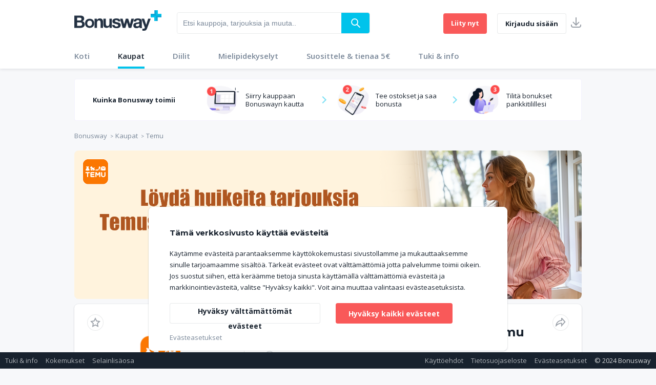

--- FILE ---
content_type: text/html;charset=utf-8
request_url: https://www.bonusway.fi/verkkokaupat/58039/temu
body_size: 961
content:
<!doctype html>
<html lang="fi">

<head>
	<meta charset="utf-8">
	<title>Bonusway</title>
	<base href="/">
	<meta name="viewport" content="width=device-width, initial-scale=1.0, maximum-scale=1.0, user-scalable=no">
	<link rel="icon" type="image/x-icon" href="static-assets/favicon.ico">
	<meta property="og:title" content="" />
	<meta property="og:url" content="" />
	<meta property="og:description" content="" />
	<meta name="description" content="">
	<meta property="og:image" content="" />
	<meta property="twitter:title" content="" />
	<meta property="twitter:description" content="" />
	<meta property="twitter:card" content="" />
	<meta property="twitter:image" content="" />
			
	<script defer>
		if (global === undefined) {
			var global = window;
		}
		// defined gtag funciton for initial configuration
		window.dataLayer = window.dataLayer || [];
		function gtag(){dataLayer.push(arguments);}
		// gtag("set", "ads_data_redaction", true);
	</script>
	<script async src="https://www.googletagmanager.com/gtag/js?id=GTM-MNZ393M"></script>
	<!-- Google Tag Manager -->
	<script defer>
		// Default ad_storage to 'denied'.
		gtag('consent', 'default', {
			'ad_storage': 'denied',
			'analytics_storage': 'denied'
		});
		gtag('js', new Date());
		gtag('config', 'GTM-MNZ393M');

		function consentGranted() {
			gtag('consent', 'update', {
				'ad_storage': 'granted',
				'analytics_storage': 'granted'
				
			});
		}
		function consentDenied() {
			gtag('consent', 'update', {
				'ad_storage': 'denied',
				'analytics_storage': 'denied'
				
			});
		}
	</script>
	<script defer type="text/javascript">
         window.tmt_offer_sid = '8t6boe';
        (function() {
            var timestamp = +new Date;
            var po = document.createElement('script'); po.type = 'text/javascript'; po.async = true;
            po.src = '//cdn.tmtarget.com/tracking/s/entrypoint_v2.min.js?t=' + timestamp;
            var s = document.getElementsByTagName('script')[0]; s.parentNode.insertBefore(po, s);
        })();
    </script>
	
	<div class="font_preload" style="opacity: 0">
		<span style="font-family: 'icomoon'"></span>
	</div>
	
</head>

<body class="bg--light-grey">
	
	<app-root></app-root>
	<!-- Google Tag Manager (noscript) -->
	<noscript><iframe src="https://www.googletagmanager.com/ns.html?id=GTM-MNZ393M"
		height="0" width="0" style="display:none;visibility:hidden"></iframe></noscript>
		<!-- End Google Tag Manager (noscript) -->
<script defer type="text/javascript" src="static-assets/dist/runtime.e4a52b84479023dc39ba.js"></script><script defer type="text/javascript" src="static-assets/dist/polyfills.b29210cc96de199be516.js"></script><script defer type="text/javascript" src="static-assets/dist/styles.ca7361bc582f9bdb6254.js"></script><script defer type="text/javascript" src="static-assets/dist/main.c7b89fa804022b521e68.js"></script></body>

</html>

--- FILE ---
content_type: text/javascript
request_url: https://www.bonusway.fi/static-assets/dist/44.b800ef27735b1b205566.js
body_size: 22774
content:
(window.webpackJsonp=window.webpackJsonp||[]).push([[44],{"4KjW":function(l,n,e){"use strict";e.r(n);var t=e("CcnG"),u=function(){return function(){}}(),i=e("pMnS"),o=e("5aty"),r=e("jGvI"),a=e("ihYY"),s=e("A7o+"),c=e("ZYCi"),d=e("Ip0R"),g=e("4QUr"),p=(e("JQBr"),function(){function l(l){this.cookieService=l,this.all_users=[];var n=JSON.parse(localStorage.getItem("currentUser"));n&&(this.user_id=n.user.id)}return l.prototype.ngOnInit=function(){},l.prototype.hideStaticCard=function(){this.all_users=this.cookieService.get("st_card_user")?JSON.parse(this.cookieService.get("st_card_user")):[],this.all_users&&-1===this.all_users.indexOf(this.user_id)?(this.all_users.push(this.user_id),this.cookieService.set("st_card_user",JSON.stringify(this.all_users),3650)):this.cookieService.set("st_card_user",JSON.stringify([this.user_id]),3650)},l}()),f=e("jmvC"),m=t["\u0275crt"]({encapsulation:0,styles:[[".mb-5{margin-bottom:5px!important}  .font-24{font-size:24px!important}  .font-20{font-size:20px!important}  .medium{font-weight:600!important}  .stepsCard{padding:20px;position:relative}  .stepsCard .icon-cross{position:absolute;top:11px;right:10px;color:#999;font-size:16px}  .stepsCard .text--sm{font-size:14px}  .stepsCard .text--sm a{font-size:14px}  .stepsCard .steps-2join{border:none;box-shadow:none;padding:0}  .stepsCard .steps-2join .steps-content{height:100%;display:flex;align-items:center;margin:20px 0}  .stepsCard .steps-2join .steps-content.last{margin-bottom:20px}  .stepsCard .steps-2join .step-counter{height:20px;width:20px;font-size:12px;line-height:10px}  .stepsCard .steps-2join .step-text{color:#18222e;max-width:60%;font-size:15px;font-weight:600;line-height:1.41;letter-spacing:-.1px}  .stepsCard .steps-2join .step-text a{font-size:15px}  .stepsCard .steps-2join .step-graphics{width:90px;height:80px;margin-right:20px;position:relative}  .stepsCard .steps-2join .step-graphics img{max-width:90px;max-height:80px}"]],data:{}});function h(l){return t["\u0275vid"](0,[(l()(),t["\u0275eld"](0,0,null,null,50,"div",[["class","content featured-deal stepsCard"]],null,null,null,null,null)),(l()(),t["\u0275eld"](1,0,null,null,0,"a",[["class","icon-cross icon--md"]],null,[[null,"click"]],(function(l,n,e){var t=!0;return"click"===n&&(t=!1!==l.component.hideStaticCard()&&t),t}),null,null)),(l()(),t["\u0275eld"](2,0,null,null,2,"div",[["class","sub-header sub-header--sm font-20 medium mb-10"]],null,null,null,null,null)),(l()(),t["\u0275ted"](3,null,["",""])),t["\u0275pid"](131072,s.i,[s.j,t.ChangeDetectorRef]),(l()(),t["\u0275eld"](5,0,null,null,2,"p",[["class","text text--sm navy"]],null,null,null,null,null)),(l()(),t["\u0275ted"](6,null,["",":"])),t["\u0275pid"](131072,s.i,[s.j,t.ChangeDetectorRef]),(l()(),t["\u0275eld"](8,0,null,null,42,"div",[["class","steps-2join"]],null,null,null,null,null)),(l()(),t["\u0275eld"](9,0,null,null,11,"div",[["class","steps-content"]],null,null,null,null,null)),(l()(),t["\u0275eld"](10,0,null,null,1,"div",[["class","step-graphics"]],null,null,null,null,null)),(l()(),t["\u0275eld"](11,0,null,null,0,"img",[["src","static-assets/img/Step1.png"]],null,null,null,null,null)),(l()(),t["\u0275eld"](12,0,null,null,8,"div",[["class","step-text"]],null,null,null,null,null)),(l()(),t["\u0275eld"](13,0,null,null,5,"a",[["class","blue"]],[[1,"target",0],[8,"href",4]],[[null,"click"]],(function(l,n,e){var u=!0;return"click"===n&&(u=!1!==t["\u0275nov"](l,14).onClick(e.button,e.ctrlKey,e.metaKey,e.shiftKey)&&u),u}),null,null)),t["\u0275did"](14,671744,null,0,c.p,[c.m,c.a,d.LocationStrategy],{routerLink:[0,"routerLink"]},null),t["\u0275pid"](131072,g.i,[g.j,t.ChangeDetectorRef]),t["\u0275pad"](16,1),(l()(),t["\u0275ted"](17,null,["",""])),t["\u0275pid"](131072,s.i,[s.j,t.ChangeDetectorRef]),(l()(),t["\u0275ted"](19,null,[" ",""])),t["\u0275pid"](131072,s.i,[s.j,t.ChangeDetectorRef]),(l()(),t["\u0275eld"](21,0,null,null,12,"div",[["class","steps-content"]],null,null,null,null,null)),(l()(),t["\u0275eld"](22,0,null,null,1,"div",[["class","step-graphics"]],null,null,null,null,null)),(l()(),t["\u0275eld"](23,0,null,null,0,"img",[["src","static-assets/img/Step2.png"]],null,null,null,null,null)),(l()(),t["\u0275eld"](24,0,null,null,9,"div",[["class","step-text"]],null,null,null,null,null)),(l()(),t["\u0275ted"](25,null,[""," "])),t["\u0275pid"](131072,s.i,[s.j,t.ChangeDetectorRef]),(l()(),t["\u0275eld"](27,0,null,null,0,"br",[],null,null,null,null,null)),(l()(),t["\u0275eld"](28,0,null,null,5,"a",[["class","blue"]],[[1,"target",0],[8,"href",4]],[[null,"click"]],(function(l,n,e){var u=!0;return"click"===n&&(u=!1!==t["\u0275nov"](l,29).onClick(e.button,e.ctrlKey,e.metaKey,e.shiftKey)&&u),u}),null,null)),t["\u0275did"](29,671744,null,0,c.p,[c.m,c.a,d.LocationStrategy],{routerLink:[0,"routerLink"]},null),t["\u0275pid"](131072,g.i,[g.j,t.ChangeDetectorRef]),t["\u0275pad"](31,1),(l()(),t["\u0275ted"](32,null,["",""])),t["\u0275pid"](131072,s.i,[s.j,t.ChangeDetectorRef]),(l()(),t["\u0275eld"](34,0,null,null,5,"div",[["class","steps-content last"]],null,null,null,null,null)),(l()(),t["\u0275eld"](35,0,null,null,1,"div",[["class","step-graphics"]],null,null,null,null,null)),(l()(),t["\u0275eld"](36,0,null,null,0,"img",[["src","static-assets/img/Step3.png"]],null,null,null,null,null)),(l()(),t["\u0275eld"](37,0,null,null,2,"div",[["class","step-text"]],null,null,null,null,null)),(l()(),t["\u0275ted"](38,null,["",""])),t["\u0275pid"](131072,s.i,[s.j,t.ChangeDetectorRef]),(l()(),t["\u0275eld"](40,0,null,null,10,"p",[["class","text text--sm navy mb-5"]],null,null,null,null,null)),(l()(),t["\u0275ted"](41,null,[""," "])),t["\u0275pid"](131072,s.i,[s.j,t.ChangeDetectorRef]),(l()(),t["\u0275eld"](43,0,null,null,0,"br",[],null,null,null,null,null)),(l()(),t["\u0275ted"](44,null,[" "," "])),t["\u0275pid"](131072,s.i,[s.j,t.ChangeDetectorRef]),(l()(),t["\u0275eld"](46,0,null,null,0,"br",[],null,null,null,null,null)),(l()(),t["\u0275eld"](47,0,null,null,3,"a",[["class","blue"],["target","_blank"]],[[8,"href",4]],null,null,null,null)),t["\u0275pid"](131072,s.i,[s.j,t.ChangeDetectorRef]),(l()(),t["\u0275ted"](49,null,["",""])),t["\u0275pid"](131072,s.i,[s.j,t.ChangeDetectorRef])],(function(l,n){var e=l(n,16,0,t["\u0275unv"](n,14,0,t["\u0275nov"](n,15).transform("/url.stores")));l(n,14,0,e);var u=l(n,31,0,t["\u0275unv"](n,29,0,t["\u0275nov"](n,30).transform("/url.bonuses/url.pending")));l(n,29,0,u)}),(function(l,n){l(n,3,0,t["\u0275unv"](n,3,0,t["\u0275nov"](n,4).transform("staticCard.welcome"))),l(n,6,0,t["\u0275unv"](n,6,0,t["\u0275nov"](n,7).transform("staticCard.hereHowBonus"))),l(n,13,0,t["\u0275nov"](n,14).target,t["\u0275nov"](n,14).href),l(n,17,0,t["\u0275unv"](n,17,0,t["\u0275nov"](n,18).transform("staticCard.gotoStore"))),l(n,19,0,t["\u0275unv"](n,19,0,t["\u0275nov"](n,20).transform("staticCard.viaBonusway"))),l(n,25,0,t["\u0275unv"](n,25,0,t["\u0275nov"](n,26).transform("staticCard.shopAnd"))),l(n,28,0,t["\u0275nov"](n,29).target,t["\u0275nov"](n,29).href),l(n,32,0,t["\u0275unv"](n,32,0,t["\u0275nov"](n,33).transform("staticCard.earnBonus"))),l(n,38,0,t["\u0275unv"](n,38,0,t["\u0275nov"](n,39).transform("staticCard.withDrawBonus"))),l(n,41,0,t["\u0275unv"](n,41,0,t["\u0275nov"](n,42).transform("staticCard.simpleStuff"))),l(n,44,0,t["\u0275unv"](n,44,0,t["\u0275nov"](n,45).transform("staticCard.ifYouWant"))),l(n,47,0,t["\u0275inlineInterpolate"](1,"",t["\u0275unv"](n,47,0,t["\u0275nov"](n,48).transform("helpInfo.helpInfoLink")),"")),l(n,49,0,t["\u0275unv"](n,49,0,t["\u0275nov"](n,50).transform("staticCard.helpAndInfo")))}))}var v=e("YoN5"),b=e("g5so"),x=e("1410"),C=e("W23o"),_=t["\u0275crt"]({encapsulation:0,styles:["[_nghost-%COMP%] {\n\t\t\tdisplay: block;\n\t\t}"],data:{}});function O(l){return t["\u0275vid"](0,[t["\u0275ncd"](null,0)],null,null)}var w=e("udNS"),P=e("ZcxY"),y=e("PBZ6"),M=e("67Y/"),I=e("AytR"),k=e("t/Na"),R=function(){function l(l,n){var e=this;this.http=l,this.translate=n,this.page=0,this.translate.get("feedHideStoreIds").subscribe((function(l){l&&(e.hideStoreIds=l)}))}return l.prototype.getTopUsers=function(){return this.http.get(I.a.apiEndPoint+"engagement/ranking?limit=10&offset=0&sort=score")},l.prototype.getquickLinksData=function(l){return this.http.get(I.a.apiEndPoint+"users/"+l+"/favorites?limit=5&offset=0")},l.prototype.fetchOnboardingData=function(l){return this.http.get(I.a.apiEndPoint+"users/"+l+"/onboarding")},l.prototype.getUserBadges=function(l){var n=this;return this.http.get(I.a.apiEndPoint+"users/"+l+"/badges").pipe(Object(M.a)((function(l){return n.badgeData=l,n.badgeData.items.map((function(l){return new y.a(l.id,l.name,l.description,l.difficulty,l.image,l.collected,l.accomplishment_ratio)}))})))},l.prototype.getAllBadges=function(l){return this.http.get(I.a.apiEndPoint+"users/"+l+"/badges/all")},l.prototype.getNewsFeedData=function(l,n){return this.page+=1,this.http.get(I.a.apiEndPoint+"users/"+l+"/feed?page="+this.page)},l.prototype.getSingleLockBadge=function(l){var n=this;return this.http.get(I.a.apiEndPoint+"users/"+l+"/badges/all").pipe(Object(M.a)((function(l){var e=l;return n.badgesTotal=e.total,e.items.filter((function(l){return!1===l.collected})).map((function(l){return new y.a(l.id,l.name,l.description,l.difficulty,l.image,l.collected,l.accomplishment_ratio)}))})))},l.ngInjectableDef=t.defineInjectable({factory:function(){return new l(t.inject(k.c),t.inject(s.j))},token:l,providedIn:"root"}),l}(),S=(e("J9tS"),function(){function l(l,n,e){var t=this;this.homeService=l,this.store=n,this.cService=e,this.storage_key="",this.userBadgesTotal=0,this.store.select("badgeReducer").subscribe((function(l){t.badgesData$=l}))}return l.prototype.ngOnInit=function(){if(this.cService.isBrowser()){var l=JSON.parse(localStorage.getItem("currentUser"));l&&(this.userId=l.user.id,this.userData=l.user,this.storage_key="onboarding_hide_"+this.userId),this.getOnboardingList(this.userId),this.getBadgesDetails(this.userId)}},l.prototype.getOnboardingList=function(l){var n=this;this.homeService.fetchOnboardingData(l).subscribe((function(l){n.onboadingSteps=l.steps,n.stepsDone=l.achievedSteps}))},l.prototype.toggleStepDetails=function(l){this.selectedStep=this.selectedStep!==l?l:-1},l.prototype.showAllBadges=function(){this.cService.saveStorageItem(this.storage_key,!0)},l.prototype.getBadgesDetails=function(l){var n=this;this.userListBadges=this.homeService.getUserBadges(l).subscribe((function(l){l.filter((function(l){!0===l.collected&&n.userBadgesTotal++})),n.badges=l})),this.homeService.getSingleLockBadge(l).subscribe((function(l){n.randomLockedBadge=l[Math.floor(Math.random()*l.length)],void 0!==n.randomLockedBadge&&(n.randomBadgeTitle=n.randomLockedBadge.name,n.randomBadgeId=n.randomLockedBadge.id)}))},l}()),D=e("yGQT"),j=e("YWaA"),L=t["\u0275crt"]({encapsulation:0,styles:[[".rect-box .sub-header.sub-header--sm{font-family:\"Open Sans\",sans-serif}  .rect-box .sub-header.sub-header--sm.mb0{margin-bottom:0}  .progressSection{display:inline-block;margin-bottom:10px;width:100%}  .progressSection .progressLeft{width:calc(100% - 60px);display:inline-block;vertical-align:top;padding-top:8px}  .progressSection p{font-weight:400;font-family:\"Open Sans\",sans-serif}  .progressSection .progressright{width:50px;display:inline-block}  .master-list{padding:0;margin:0 -20px;counter-reset:li}  .master-list ol{list-style:none}  .master-list ol li{padding:10px 20px 10px 40px;margin-bottom:10px}  .master-list ol li span{padding-left:15px;white-space:normal!important}  .master-list ol li.completeStep{list-style:none;position:relative;padding-left:40px}  .master-list ol li.completeStep:before{content:\"\";left:20px;width:24px;height:24px;position:absolute;display:inline-block;border-radius:50%;background-color:#00c3eb;background-repeat:no-repeat;background-position:center;background-size:14px auto;background-image:url(\"data:image/svg+xml;charset=utf8,%3Csvg xmlns='http://www.w3.org/2000/svg' xmlns:xlink='http://www.w3.org/1999/xlink' width='14' height='10.818' viewBox='0 0 14 10.818'%3E%3Cdefs%3E%3Cpath id='prefix__a' d='M4.455 8.83L1.114 5.44 0 6.57 4.455 11.091 14 1.403 12.886 0.273z'/%3E%3C/defs%3E%3Cg fill='none' fill-rule='evenodd' transform='translate(0 -.273)'%3E%3Cuse fill='%23ffffff' xlink:href='%23prefix__a'/%3E%3C/g%3E%3C/svg%3E\")}  .master-list ol li.opened,   .master-list ol li:hover{cursor:pointer;background-color:rgba(210,213,216,.1)}  .master-list ol li.opened .icon-chevron-down:before,   .master-list ol li:hover .icon-chevron-down:before{color:#18222e}  .master-list ol li .float-right{top:15px;right:20px}  .master-list ol li:before{counter-increment:li;content:counter(li) \".\";position:absolute;left:24px}  .master-list ol li a:hover{text-decoration:underline}  .master-list ol li a.toggle-arrow:hover{text-decoration:none}  .master-list ol li.opened .expendflex a{font-size:13px}  .master-list ol li.opened .expendflex markdown p{margin-bottom:0}  .header,   .sub-header{font-family:\"Open Sans\",sans-serif}.progress-circle[_ngcontent-%COMP%]{float:right;font-size:12px;color:#233142;font-weight:700;margin:0;position:relative;padding:0;width:58px;height:58px;background-color:rgba(210,213,216,.5);border-radius:50%;line-height:58px}.progress-circle[_ngcontent-%COMP%]:after{border:none;position:absolute;top:6px;left:6px;text-align:center;display:block;border-radius:50%;width:46px;height:46px;background-color:#fff;content:\" \"}.progress-circle[_ngcontent-%COMP%]   span[_ngcontent-%COMP%]{position:absolute;line-height:58px;width:58px;text-align:center;display:block;color:#233142;z-index:2}.left-half-clipper[_ngcontent-%COMP%]{border-radius:50%;width:58px;height:58px;position:absolute;clip:rect(0,58px,58px,29px)}.progress-circle.over50[_ngcontent-%COMP%]   .left-half-clipper[_ngcontent-%COMP%]{clip:rect(auto,auto,auto,auto)}.value-bar[_ngcontent-%COMP%]{position:absolute;clip:rect(0,29px,58px,0);width:58px;height:58px;border-radius:50%;border:6px solid #00c3eb;box-sizing:border-box}.progress-circle.over50[_ngcontent-%COMP%]   .first50-bar[_ngcontent-%COMP%]{position:absolute;clip:rect(0,58px,58px,29px);background-color:#00c3eb;border-radius:50%;width:58px;height:58px}.progress-circle.p0[_ngcontent-%COMP%]   .value-bar[_ngcontent-%COMP%], .progress-circle[_ngcontent-%COMP%]:not(.over50)   .first50-bar[_ngcontent-%COMP%]{display:none}.progress-circle.p1[_ngcontent-%COMP%]   .value-bar[_ngcontent-%COMP%]{transform:rotate(4deg)}.progress-circle.p2[_ngcontent-%COMP%]   .value-bar[_ngcontent-%COMP%]{transform:rotate(7deg)}.progress-circle.p3[_ngcontent-%COMP%]   .value-bar[_ngcontent-%COMP%]{transform:rotate(11deg)}.progress-circle.p4[_ngcontent-%COMP%]   .value-bar[_ngcontent-%COMP%]{transform:rotate(14deg)}.progress-circle.p5[_ngcontent-%COMP%]   .value-bar[_ngcontent-%COMP%]{transform:rotate(18deg)}.progress-circle.p6[_ngcontent-%COMP%]   .value-bar[_ngcontent-%COMP%]{transform:rotate(22deg)}.progress-circle.p7[_ngcontent-%COMP%]   .value-bar[_ngcontent-%COMP%]{transform:rotate(25deg)}.progress-circle.p8[_ngcontent-%COMP%]   .value-bar[_ngcontent-%COMP%]{transform:rotate(29deg)}.progress-circle.p9[_ngcontent-%COMP%]   .value-bar[_ngcontent-%COMP%]{transform:rotate(32deg)}.progress-circle.p10[_ngcontent-%COMP%]   .value-bar[_ngcontent-%COMP%]{transform:rotate(36deg)}.progress-circle.p11[_ngcontent-%COMP%]   .value-bar[_ngcontent-%COMP%]{transform:rotate(40deg)}.progress-circle.p12[_ngcontent-%COMP%]   .value-bar[_ngcontent-%COMP%]{transform:rotate(43deg)}.progress-circle.p13[_ngcontent-%COMP%]   .value-bar[_ngcontent-%COMP%]{transform:rotate(47deg)}.progress-circle.p14[_ngcontent-%COMP%]   .value-bar[_ngcontent-%COMP%]{transform:rotate(50deg)}.progress-circle.p15[_ngcontent-%COMP%]   .value-bar[_ngcontent-%COMP%]{transform:rotate(54deg)}.progress-circle.p16[_ngcontent-%COMP%]   .value-bar[_ngcontent-%COMP%]{transform:rotate(58deg)}.progress-circle.p17[_ngcontent-%COMP%]   .value-bar[_ngcontent-%COMP%]{transform:rotate(61deg)}.progress-circle.p18[_ngcontent-%COMP%]   .value-bar[_ngcontent-%COMP%]{transform:rotate(65deg)}.progress-circle.p19[_ngcontent-%COMP%]   .value-bar[_ngcontent-%COMP%]{transform:rotate(68deg)}.progress-circle.p20[_ngcontent-%COMP%]   .value-bar[_ngcontent-%COMP%]{transform:rotate(72deg)}.progress-circle.p21[_ngcontent-%COMP%]   .value-bar[_ngcontent-%COMP%]{transform:rotate(76deg)}.progress-circle.p22[_ngcontent-%COMP%]   .value-bar[_ngcontent-%COMP%]{transform:rotate(79deg)}.progress-circle.p23[_ngcontent-%COMP%]   .value-bar[_ngcontent-%COMP%]{transform:rotate(83deg)}.progress-circle.p24[_ngcontent-%COMP%]   .value-bar[_ngcontent-%COMP%]{transform:rotate(86deg)}.progress-circle.p25[_ngcontent-%COMP%]   .value-bar[_ngcontent-%COMP%]{transform:rotate(90deg)}.progress-circle.p26[_ngcontent-%COMP%]   .value-bar[_ngcontent-%COMP%]{transform:rotate(94deg)}.progress-circle.p27[_ngcontent-%COMP%]   .value-bar[_ngcontent-%COMP%]{transform:rotate(97deg)}.progress-circle.p28[_ngcontent-%COMP%]   .value-bar[_ngcontent-%COMP%]{transform:rotate(101deg)}.progress-circle.p29[_ngcontent-%COMP%]   .value-bar[_ngcontent-%COMP%]{transform:rotate(104deg)}.progress-circle.p30[_ngcontent-%COMP%]   .value-bar[_ngcontent-%COMP%]{transform:rotate(108deg)}.progress-circle.p31[_ngcontent-%COMP%]   .value-bar[_ngcontent-%COMP%]{transform:rotate(112deg)}.progress-circle.p32[_ngcontent-%COMP%]   .value-bar[_ngcontent-%COMP%]{transform:rotate(115deg)}.progress-circle.p33[_ngcontent-%COMP%]   .value-bar[_ngcontent-%COMP%]{transform:rotate(119deg)}.progress-circle.p34[_ngcontent-%COMP%]   .value-bar[_ngcontent-%COMP%]{transform:rotate(122deg)}.progress-circle.p35[_ngcontent-%COMP%]   .value-bar[_ngcontent-%COMP%]{transform:rotate(126deg)}.progress-circle.p36[_ngcontent-%COMP%]   .value-bar[_ngcontent-%COMP%]{transform:rotate(130deg)}.progress-circle.p37[_ngcontent-%COMP%]   .value-bar[_ngcontent-%COMP%]{transform:rotate(133deg)}.progress-circle.p38[_ngcontent-%COMP%]   .value-bar[_ngcontent-%COMP%]{transform:rotate(137deg)}.progress-circle.p39[_ngcontent-%COMP%]   .value-bar[_ngcontent-%COMP%]{transform:rotate(140deg)}.progress-circle.p40[_ngcontent-%COMP%]   .value-bar[_ngcontent-%COMP%]{transform:rotate(144deg)}.progress-circle.p41[_ngcontent-%COMP%]   .value-bar[_ngcontent-%COMP%]{transform:rotate(148deg)}.progress-circle.p42[_ngcontent-%COMP%]   .value-bar[_ngcontent-%COMP%]{transform:rotate(151deg)}.progress-circle.p43[_ngcontent-%COMP%]   .value-bar[_ngcontent-%COMP%]{transform:rotate(155deg)}.progress-circle.p44[_ngcontent-%COMP%]   .value-bar[_ngcontent-%COMP%]{transform:rotate(158deg)}.progress-circle.p45[_ngcontent-%COMP%]   .value-bar[_ngcontent-%COMP%]{transform:rotate(162deg)}.progress-circle.p46[_ngcontent-%COMP%]   .value-bar[_ngcontent-%COMP%]{transform:rotate(166deg)}.progress-circle.p47[_ngcontent-%COMP%]   .value-bar[_ngcontent-%COMP%]{transform:rotate(169deg)}.progress-circle.p48[_ngcontent-%COMP%]   .value-bar[_ngcontent-%COMP%]{transform:rotate(173deg)}.progress-circle.p49[_ngcontent-%COMP%]   .value-bar[_ngcontent-%COMP%]{transform:rotate(176deg)}.progress-circle.p50[_ngcontent-%COMP%]   .value-bar[_ngcontent-%COMP%]{transform:rotate(180deg)}.progress-circle.p51[_ngcontent-%COMP%]   .value-bar[_ngcontent-%COMP%]{transform:rotate(184deg)}.progress-circle.p52[_ngcontent-%COMP%]   .value-bar[_ngcontent-%COMP%]{transform:rotate(187deg)}.progress-circle.p53[_ngcontent-%COMP%]   .value-bar[_ngcontent-%COMP%]{transform:rotate(191deg)}.progress-circle.p54[_ngcontent-%COMP%]   .value-bar[_ngcontent-%COMP%]{transform:rotate(194deg)}.progress-circle.p55[_ngcontent-%COMP%]   .value-bar[_ngcontent-%COMP%]{transform:rotate(198deg)}.progress-circle.p56[_ngcontent-%COMP%]   .value-bar[_ngcontent-%COMP%]{transform:rotate(202deg)}.progress-circle.p57[_ngcontent-%COMP%]   .value-bar[_ngcontent-%COMP%]{transform:rotate(205deg)}.progress-circle.p58[_ngcontent-%COMP%]   .value-bar[_ngcontent-%COMP%]{transform:rotate(209deg)}.progress-circle.p59[_ngcontent-%COMP%]   .value-bar[_ngcontent-%COMP%]{transform:rotate(212deg)}.progress-circle.p60[_ngcontent-%COMP%]   .value-bar[_ngcontent-%COMP%]{transform:rotate(216deg)}.progress-circle.p61[_ngcontent-%COMP%]   .value-bar[_ngcontent-%COMP%]{transform:rotate(220deg)}.progress-circle.p62[_ngcontent-%COMP%]   .value-bar[_ngcontent-%COMP%]{transform:rotate(223deg)}.progress-circle.p63[_ngcontent-%COMP%]   .value-bar[_ngcontent-%COMP%]{transform:rotate(227deg)}.progress-circle.p64[_ngcontent-%COMP%]   .value-bar[_ngcontent-%COMP%]{transform:rotate(230deg)}.progress-circle.p65[_ngcontent-%COMP%]   .value-bar[_ngcontent-%COMP%]{transform:rotate(234deg)}.progress-circle.p66[_ngcontent-%COMP%]   .value-bar[_ngcontent-%COMP%]{transform:rotate(238deg)}.progress-circle.p67[_ngcontent-%COMP%]   .value-bar[_ngcontent-%COMP%]{transform:rotate(241deg)}.progress-circle.p68[_ngcontent-%COMP%]   .value-bar[_ngcontent-%COMP%]{transform:rotate(245deg)}.progress-circle.p69[_ngcontent-%COMP%]   .value-bar[_ngcontent-%COMP%]{transform:rotate(248deg)}.progress-circle.p70[_ngcontent-%COMP%]   .value-bar[_ngcontent-%COMP%]{transform:rotate(252deg)}.progress-circle.p71[_ngcontent-%COMP%]   .value-bar[_ngcontent-%COMP%]{transform:rotate(256deg)}.progress-circle.p72[_ngcontent-%COMP%]   .value-bar[_ngcontent-%COMP%]{transform:rotate(259deg)}.progress-circle.p73[_ngcontent-%COMP%]   .value-bar[_ngcontent-%COMP%]{transform:rotate(263deg)}.progress-circle.p74[_ngcontent-%COMP%]   .value-bar[_ngcontent-%COMP%]{transform:rotate(266deg)}.progress-circle.p75[_ngcontent-%COMP%]   .value-bar[_ngcontent-%COMP%]{transform:rotate(270deg)}.progress-circle.p76[_ngcontent-%COMP%]   .value-bar[_ngcontent-%COMP%]{transform:rotate(274deg)}.progress-circle.p77[_ngcontent-%COMP%]   .value-bar[_ngcontent-%COMP%]{transform:rotate(277deg)}.progress-circle.p78[_ngcontent-%COMP%]   .value-bar[_ngcontent-%COMP%]{transform:rotate(281deg)}.progress-circle.p79[_ngcontent-%COMP%]   .value-bar[_ngcontent-%COMP%]{transform:rotate(284deg)}.progress-circle.p80[_ngcontent-%COMP%]   .value-bar[_ngcontent-%COMP%]{transform:rotate(288deg)}.progress-circle.p81[_ngcontent-%COMP%]   .value-bar[_ngcontent-%COMP%]{transform:rotate(292deg)}.progress-circle.p82[_ngcontent-%COMP%]   .value-bar[_ngcontent-%COMP%]{transform:rotate(295deg)}.progress-circle.p83[_ngcontent-%COMP%]   .value-bar[_ngcontent-%COMP%]{transform:rotate(299deg)}.progress-circle.p84[_ngcontent-%COMP%]   .value-bar[_ngcontent-%COMP%]{transform:rotate(302deg)}.progress-circle.p85[_ngcontent-%COMP%]   .value-bar[_ngcontent-%COMP%]{transform:rotate(306deg)}.progress-circle.p86[_ngcontent-%COMP%]   .value-bar[_ngcontent-%COMP%]{transform:rotate(310deg)}.progress-circle.p87[_ngcontent-%COMP%]   .value-bar[_ngcontent-%COMP%]{transform:rotate(313deg)}.progress-circle.p88[_ngcontent-%COMP%]   .value-bar[_ngcontent-%COMP%]{transform:rotate(317deg)}.progress-circle.p89[_ngcontent-%COMP%]   .value-bar[_ngcontent-%COMP%]{transform:rotate(320deg)}.progress-circle.p90[_ngcontent-%COMP%]   .value-bar[_ngcontent-%COMP%]{transform:rotate(324deg)}.progress-circle.p91[_ngcontent-%COMP%]   .value-bar[_ngcontent-%COMP%]{transform:rotate(328deg)}.progress-circle.p92[_ngcontent-%COMP%]   .value-bar[_ngcontent-%COMP%]{transform:rotate(331deg)}.progress-circle.p93[_ngcontent-%COMP%]   .value-bar[_ngcontent-%COMP%]{transform:rotate(335deg)}.progress-circle.p94[_ngcontent-%COMP%]   .value-bar[_ngcontent-%COMP%]{transform:rotate(338deg)}.progress-circle.p95[_ngcontent-%COMP%]   .value-bar[_ngcontent-%COMP%]{transform:rotate(342deg)}.progress-circle.p96[_ngcontent-%COMP%]   .value-bar[_ngcontent-%COMP%]{transform:rotate(346deg)}.progress-circle.p97[_ngcontent-%COMP%]   .value-bar[_ngcontent-%COMP%]{transform:rotate(349deg)}.progress-circle.p98[_ngcontent-%COMP%]   .value-bar[_ngcontent-%COMP%]{transform:rotate(353deg)}.progress-circle.p99[_ngcontent-%COMP%]   .value-bar[_ngcontent-%COMP%]{transform:rotate(356deg)}.progress-circle.p100[_ngcontent-%COMP%]   .value-bar[_ngcontent-%COMP%]{transform:rotate(360deg)}"]],data:{}});function T(l){return t["\u0275vid"](0,[(l()(),t["\u0275eld"](0,0,null,null,12,"li",[],null,[[null,"click"]],(function(l,n,e){var t=!0;return"click"===n&&(t=!1!==l.component.toggleStepDetails(l.context.index)&&t),t}),null,null)),t["\u0275did"](1,278528,null,0,d.NgClass,[t.IterableDiffers,t.KeyValueDiffers,t.ElementRef,t.Renderer2],{ngClass:[0,"ngClass"]},null),t["\u0275pod"](2,{"completeStep ":0,opened:1}),(l()(),t["\u0275eld"](3,0,null,null,2,"span",[],null,null,null,null,null)),(l()(),t["\u0275ted"](4,null,["",""])),t["\u0275pid"](131072,s.i,[s.j,t.ChangeDetectorRef]),(l()(),t["\u0275eld"](6,0,null,null,1,"div",[["class","text text--sm float-right"]],null,null,null,null,null)),(l()(),t["\u0275eld"](7,0,null,null,0,"a",[["class","icon-chevron-down toggle-arrow icon--md"]],null,null,null,null,null)),(l()(),t["\u0275eld"](8,0,null,null,4,"div",[["class","expendflex"]],null,null,null,null,null)),(l()(),t["\u0275eld"](9,0,null,null,3,"markdown",[],null,null,null,w.b,w.a)),t["\u0275did"](10,4767744,null,0,P.a,[t.ElementRef,P.d],null,null),(l()(),t["\u0275ted"](11,0,["\n                            ","\n                        "])),t["\u0275pid"](131072,s.i,[s.j,t.ChangeDetectorRef])],(function(l,n){var e=n.component,t=l(n,2,0,-1!==e.stepsDone.indexOf(n.context.$implicit.id),n.context.index===e.selectedStep);l(n,1,0,t)}),(function(l,n){l(n,4,0,t["\u0275unv"](n,4,0,t["\u0275nov"](n,5).transform(n.context.$implicit.title))),l(n,11,0,t["\u0275unv"](n,11,0,t["\u0275nov"](n,12).transform(n.context.$implicit.hint)))}))}function N(l){return t["\u0275vid"](0,[(l()(),t["\u0275eld"](0,0,null,null,20,"div",[["class","rect-box bg--white pt-20"]],null,null,null,null,null)),(l()(),t["\u0275eld"](1,0,null,null,2,"h2",[["class","sub-header sub-header--sm navy uppercase mb0"]],null,null,null,null,null)),(l()(),t["\u0275ted"](2,null,["",", "," \ud83d\udc4b"])),t["\u0275pid"](131072,s.i,[s.j,t.ChangeDetectorRef]),(l()(),t["\u0275eld"](4,0,null,null,12,"div",[["class","progressSection"]],null,null,null,null,null)),(l()(),t["\u0275eld"](5,0,null,null,3,"div",[["class","progressLeft"]],null,null,null,null,null)),(l()(),t["\u0275eld"](6,0,null,null,2,"p",[["class","text text--sm font-14"]],null,null,null,null,null)),(l()(),t["\u0275ted"](7,null,[""," "])),t["\u0275pid"](131072,s.i,[s.j,t.ChangeDetectorRef]),(l()(),t["\u0275eld"](9,0,null,null,7,"div",[["class","progressright"]],null,null,null,null,null)),(l()(),t["\u0275eld"](10,0,null,null,6,"div",[],null,null,null,null,null)),t["\u0275did"](11,278528,null,0,d.NgClass,[t.IterableDiffers,t.KeyValueDiffers,t.ElementRef,t.Renderer2],{klass:[0,"klass"],ngClass:[1,"ngClass"]},null),(l()(),t["\u0275eld"](12,0,null,null,1,"span",[],null,null,null,null,null)),(l()(),t["\u0275ted"](13,null,["","%"])),(l()(),t["\u0275eld"](14,0,null,null,2,"div",[["class","left-half-clipper"]],null,null,null,null,null)),(l()(),t["\u0275eld"](15,0,null,null,0,"div",[["class","first50-bar"]],null,null,null,null,null)),(l()(),t["\u0275eld"](16,0,null,null,0,"div",[["class","value-bar"]],null,null,null,null,null)),(l()(),t["\u0275eld"](17,0,null,null,3,"div",[["class","master-list"]],null,null,null,null,null)),(l()(),t["\u0275eld"](18,0,null,null,2,"ol",[],null,null,null,null,null)),(l()(),t["\u0275and"](16777216,null,null,1,null,T)),t["\u0275did"](20,278528,null,0,d.NgForOf,[t.ViewContainerRef,t.TemplateRef,t.IterableDiffers],{ngForOf:[0,"ngForOf"]},null)],(function(l,n){var e=n.component;l(n,11,0,t["\u0275inlineInterpolate"](1,"progress-circle  p",(null==e.stepsDone?null:e.stepsDone.length)/(null==e.onboadingSteps?null:e.onboadingSteps.length)*100,""),(null==e.stepsDone?null:e.stepsDone.length)/(null==e.onboadingSteps?null:e.onboadingSteps.length)>.5?"over50":""),l(n,20,0,e.onboadingSteps)}),(function(l,n){var e=n.component;l(n,2,0,t["\u0275unv"](n,2,0,t["\u0275nov"](n,3).transform("homepage.hi")),null==e.userData?null:e.userData.profile.profile_header),l(n,7,0,t["\u0275unv"](n,7,0,t["\u0275nov"](n,8).transform("homepage.becomeOnlineMaster"))),l(n,13,0,(null==e.stepsDone?null:e.stepsDone.length)/(null==e.onboadingSteps?null:e.onboadingSteps.length)*100)}))}function E(l){return t["\u0275vid"](0,[(l()(),t["\u0275eld"](0,0,null,null,2,"li",[],null,null,null,null,null)),(l()(),t["\u0275eld"](1,0,null,null,1,"img",[["alt",""]],[[8,"src",4]],null,null,null,null)),t["\u0275pid"](131072,s.i,[s.j,t.ChangeDetectorRef])],null,(function(l,n){l(n,1,0,t["\u0275inlineInterpolate"](1,"",t["\u0275unv"](n,1,0,t["\u0275nov"](n,2).transform("badge."+n.context.$implicit.image.url)),""))}))}function F(l){return t["\u0275vid"](0,[(l()(),t["\u0275eld"](0,0,null,null,12,"li",[],null,[[null,"click"]],(function(l,n,e){var t=!0;return"click"===n&&(t=!1!==l.component.toggleStepDetails(l.context.index)&&t),t}),null,null)),t["\u0275did"](1,278528,null,0,d.NgClass,[t.IterableDiffers,t.KeyValueDiffers,t.ElementRef,t.Renderer2],{ngClass:[0,"ngClass"]},null),t["\u0275pod"](2,{"completeStep ":0,opened:1}),(l()(),t["\u0275eld"](3,0,null,null,2,"span",[],null,null,null,null,null)),(l()(),t["\u0275ted"](4,null,["",""])),t["\u0275pid"](131072,s.i,[s.j,t.ChangeDetectorRef]),(l()(),t["\u0275eld"](6,0,null,null,1,"div",[["class","text text--sm float-right"]],null,null,null,null,null)),(l()(),t["\u0275eld"](7,0,null,null,0,"a",[["class","icon-chevron-down toggle-arrow icon--md"]],null,null,null,null,null)),(l()(),t["\u0275eld"](8,0,null,null,4,"div",[["class","expendflex"]],null,null,null,null,null)),(l()(),t["\u0275eld"](9,0,null,null,3,"markdown",[],null,null,null,w.b,w.a)),t["\u0275did"](10,4767744,null,0,P.a,[t.ElementRef,P.d],null,null),(l()(),t["\u0275ted"](11,0,["\n                                    ","\n                                "])),t["\u0275pid"](131072,s.i,[s.j,t.ChangeDetectorRef])],(function(l,n){var e=n.component,t=l(n,2,0,-1!==e.stepsDone.indexOf(n.context.$implicit.id),n.context.index===e.selectedStep);l(n,1,0,t)}),(function(l,n){l(n,4,0,t["\u0275unv"](n,4,0,t["\u0275nov"](n,5).transform(n.context.$implicit.title))),l(n,11,0,t["\u0275unv"](n,11,0,t["\u0275nov"](n,12).transform(n.context.$implicit.hint)))}))}function $(l){return t["\u0275vid"](0,[(l()(),t["\u0275eld"](0,0,null,null,2,"h2",[["class","sub-header sub-header--sm navy uppercase mb0"]],null,null,null,null,null)),(l()(),t["\u0275ted"](1,null,["",", "," \ud83d\udc4b"])),t["\u0275pid"](131072,s.i,[s.j,t.ChangeDetectorRef]),(l()(),t["\u0275eld"](3,0,null,null,12,"div",[["class","progressSection"]],null,null,null,null,null)),(l()(),t["\u0275eld"](4,0,null,null,3,"div",[["class","progressLeft"]],null,null,null,null,null)),(l()(),t["\u0275eld"](5,0,null,null,2,"p",[["class","text text--sm font-14"]],null,null,null,null,null)),(l()(),t["\u0275ted"](6,null,[""," "])),t["\u0275pid"](131072,s.i,[s.j,t.ChangeDetectorRef]),(l()(),t["\u0275eld"](8,0,null,null,7,"div",[["class","progressright"]],null,null,null,null,null)),(l()(),t["\u0275eld"](9,0,null,null,6,"div",[],null,null,null,null,null)),t["\u0275did"](10,278528,null,0,d.NgClass,[t.IterableDiffers,t.KeyValueDiffers,t.ElementRef,t.Renderer2],{klass:[0,"klass"],ngClass:[1,"ngClass"]},null),(l()(),t["\u0275eld"](11,0,null,null,1,"span",[],null,null,null,null,null)),(l()(),t["\u0275ted"](12,null,["","%"])),(l()(),t["\u0275eld"](13,0,null,null,2,"div",[["class","left-half-clipper"]],null,null,null,null,null)),(l()(),t["\u0275eld"](14,0,null,null,0,"div",[["class","first50-bar"]],null,null,null,null,null)),(l()(),t["\u0275eld"](15,0,null,null,0,"div",[["class","value-bar"]],null,null,null,null,null)),(l()(),t["\u0275eld"](16,0,null,null,20,"div",[["class","badgesContainer"]],null,null,null,null,null)),(l()(),t["\u0275eld"](17,0,null,null,8,"p",[["class","text text--md navy font-14 mb-20"]],null,null,null,null,null)),(l()(),t["\u0275ted"](18,null,[""," "])),t["\u0275pid"](131072,s.i,[s.j,t.ChangeDetectorRef]),(l()(),t["\u0275eld"](20,0,null,null,0,"br",[],null,null,null,null,null)),(l()(),t["\u0275ted"](21,null,[" "," "])),t["\u0275pid"](131072,s.i,[s.j,t.ChangeDetectorRef]),(l()(),t["\u0275eld"](23,0,null,null,2,"a",[["class","navy bold"],["href","#"]],null,null,null,null,null)),(l()(),t["\u0275ted"](24,null,["",""])),t["\u0275pid"](131072,s.i,[s.j,t.ChangeDetectorRef]),(l()(),t["\u0275eld"](26,0,null,null,2,"ul",[["class","badgesList mb-20"]],null,null,null,null,null)),(l()(),t["\u0275and"](16777216,null,null,1,null,E)),t["\u0275did"](28,278528,null,0,d.NgForOf,[t.ViewContainerRef,t.TemplateRef,t.IterableDiffers],{ngForOf:[0,"ngForOf"]},null),(l()(),t["\u0275eld"](29,0,null,null,3,"a",[],null,[[null,"click"]],(function(l,n,e){var t=!0;return"click"===n&&(t=!1!==l.component.showAllBadges()&&t),t}),null,null)),(l()(),t["\u0275eld"](30,0,null,null,2,"button",[["class","btn cust-btn large white btn--sm bg--red f-width mb-20"]],null,null,null,null,null)),(l()(),t["\u0275ted"](31,null,["",""])),t["\u0275pid"](131072,s.i,[s.j,t.ChangeDetectorRef]),(l()(),t["\u0275eld"](33,0,null,null,3,"div",[["class","master-list mt-20"]],null,null,null,null,null)),(l()(),t["\u0275eld"](34,0,null,null,2,"ol",[],null,null,null,null,null)),(l()(),t["\u0275and"](16777216,null,null,1,null,F)),t["\u0275did"](36,278528,null,0,d.NgForOf,[t.ViewContainerRef,t.TemplateRef,t.IterableDiffers],{ngForOf:[0,"ngForOf"]},null)],(function(l,n){var e=n.component;l(n,10,0,t["\u0275inlineInterpolate"](1,"progress-circle  p",(null==e.stepsDone?null:e.stepsDone.length)/(null==e.onboadingSteps?null:e.onboadingSteps.length)*100,""),(null==e.stepsDone?null:e.stepsDone.length)/(null==e.onboadingSteps?null:e.onboadingSteps.length)>.5?"over50":""),l(n,28,0,e.badges),l(n,36,0,e.onboadingSteps)}),(function(l,n){var e=n.component;l(n,1,0,t["\u0275unv"](n,1,0,t["\u0275nov"](n,2).transform("homepage.hi")),null==e.userData?null:e.userData.profile.profile_header),l(n,6,0,t["\u0275unv"](n,6,0,t["\u0275nov"](n,7).transform("homepage.becomeOnlineMaster"))),l(n,12,0,(null==e.stepsDone?null:e.stepsDone.length)/(null==e.onboadingSteps?null:e.onboadingSteps.length)*100),l(n,18,0,t["\u0275unv"](n,18,0,t["\u0275nov"](n,19).transform("homepage.butWait"))),l(n,21,0,t["\u0275unv"](n,21,0,t["\u0275nov"](n,22).transform("homepage.canYou"))),l(n,24,0,t["\u0275unv"](n,24,0,t["\u0275nov"](n,25).transform("homepage.collectAllBadges"))),l(n,31,0,t["\u0275unv"](n,31,0,t["\u0275nov"](n,32).transform("homepage.showAllBadges")))}))}function A(l){return t["\u0275vid"](0,[(l()(),t["\u0275eld"](0,0,null,null,2,"li",[],null,null,null,null,null)),(l()(),t["\u0275eld"](1,0,null,null,1,"img",[["alt",""]],[[8,"src",4]],null,null,null,null)),t["\u0275pid"](131072,s.i,[s.j,t.ChangeDetectorRef])],null,(function(l,n){l(n,1,0,t["\u0275inlineInterpolate"](1,"",t["\u0275unv"](n,1,0,t["\u0275nov"](n,2).transform("badge."+n.context.$implicit.image.url)),""))}))}function B(l){return t["\u0275vid"](0,[(l()(),t["\u0275eld"](0,0,null,null,9,"div",[["class","badgeInfoDiv"]],null,null,null,null,null)),(l()(),t["\u0275eld"](1,0,null,null,1,"div",[["class","badgeImage"]],null,null,null,null,null)),(l()(),t["\u0275eld"](2,0,null,null,0,"img",[["alt",""],["src","static-assets/img/lock-badge.png"]],null,null,null,null,null)),(l()(),t["\u0275eld"](3,0,null,null,6,"div",[["class","badgeInfo"]],null,null,null,null,null)),(l()(),t["\u0275eld"](4,0,null,null,2,"h2",[["class","sub--header sub--header--sm navy bold font-14"]],null,null,null,null,null)),(l()(),t["\u0275ted"](5,null,[" ",""])),t["\u0275pid"](131072,s.i,[s.j,t.ChangeDetectorRef]),(l()(),t["\u0275eld"](7,0,null,null,2,"p",[["class","text text--md navy font-14"]],null,null,null,null,null)),(l()(),t["\u0275ted"](8,null,[" ",""])),t["\u0275pid"](131072,s.i,[s.j,t.ChangeDetectorRef])],null,(function(l,n){var e=n.component;l(n,5,0,t["\u0275unv"](n,5,0,t["\u0275nov"](n,6).transform("badge."+e.randomBadgeTitle))),l(n,8,0,t["\u0275unv"](n,8,0,t["\u0275nov"](n,9).transform("badge.BADGE_DESCRIPTION_LOCKED_"+e.randomBadgeId)))}))}function z(l){return t["\u0275vid"](0,[(l()(),t["\u0275eld"](0,0,null,null,11,"div",[["class","frndstats frndstats3 mb-40"]],null,null,null,null,null)),(l()(),t["\u0275eld"](1,0,null,null,10,"div",[["class","frndlist-header"]],null,null,null,null,null)),(l()(),t["\u0275eld"](2,0,null,null,2,"div",[["class","text text--sm userlist navy bold uppercase"]],null,null,null,null,null)),(l()(),t["\u0275ted"](3,null,["",""])),t["\u0275pid"](131072,s.i,[s.j,t.ChangeDetectorRef]),(l()(),t["\u0275eld"](5,0,null,null,6,"div",[["class","text text--sm userdata"]],null,null,null,null,null)),(l()(),t["\u0275eld"](6,0,null,null,5,"a",[["class","blue"]],[[1,"target",0],[8,"href",4]],[[null,"click"]],(function(l,n,e){var u=!0;return"click"===n&&(u=!1!==t["\u0275nov"](l,7).onClick(e.button,e.ctrlKey,e.metaKey,e.shiftKey)&&u),u}),null,null)),t["\u0275did"](7,671744,null,0,c.p,[c.m,c.a,d.LocationStrategy],{routerLink:[0,"routerLink"]},null),t["\u0275pad"](8,5),t["\u0275pid"](131072,g.i,[g.j,t.ChangeDetectorRef]),(l()(),t["\u0275ted"](10,null,["",""])),t["\u0275pid"](131072,s.i,[s.j,t.ChangeDetectorRef]),(l()(),t["\u0275eld"](12,0,null,null,9,"div",[["class","progress progress_bar height-6 relative mb-20"]],null,null,null,null,null)),(l()(),t["\u0275eld"](13,0,null,null,2,"label",[["class","absolute-left navy font-14"]],null,null,null,null,null)),(l()(),t["\u0275ted"](14,null,["","/"," ",""])),t["\u0275pid"](131072,s.i,[s.j,t.ChangeDetectorRef]),(l()(),t["\u0275eld"](16,0,null,null,2,"label",[["class","absolute-top navy bold font-14"]],null,null,null,null,null)),(l()(),t["\u0275ted"](17,null,["","%"])),t["\u0275ppd"](18,2),(l()(),t["\u0275eld"](19,0,null,null,2,"div",[["class","progress__status height-6"]],null,null,null,null,null)),t["\u0275did"](20,278528,null,0,d.NgStyle,[t.KeyValueDiffers,t.ElementRef,t.Renderer2],{ngStyle:[0,"ngStyle"]},null),t["\u0275pod"](21,{width:0}),(l()(),t["\u0275eld"](22,0,null,null,5,"div",[["class","badgesContainer"]],null,null,null,null,null)),(l()(),t["\u0275eld"](23,0,null,null,2,"ul",[["class","badgesList mb-20"]],null,null,null,null,null)),(l()(),t["\u0275and"](16777216,null,null,1,null,A)),t["\u0275did"](25,278528,null,0,d.NgForOf,[t.ViewContainerRef,t.TemplateRef,t.IterableDiffers],{ngForOf:[0,"ngForOf"]},null),(l()(),t["\u0275and"](16777216,null,null,1,null,B)),t["\u0275did"](27,16384,null,0,d.NgIf,[t.ViewContainerRef,t.TemplateRef],{ngIf:[0,"ngIf"]},null)],(function(l,n){var e=n.component,u=t["\u0275unv"](n,7,0,t["\u0275nov"](n,9).transform(l(n,8,0,"/url.users",null==e.userData?null:e.userData.id,e.cService.urlSlug(null==e.userData?null:e.userData.profile.profile_header),"url.badges","Badge.all")));l(n,7,0,u);var i=l(n,21,0,e.userBadgesTotal/e.homeService.badgesTotal*100+"%");l(n,20,0,i),l(n,25,0,e.badges),l(n,27,0,e.randomLockedBadge)}),(function(l,n){var e=n.component;l(n,3,0,t["\u0275unv"](n,3,0,t["\u0275nov"](n,4).transform("homepage.badges"))),l(n,6,0,t["\u0275nov"](n,7).target,t["\u0275nov"](n,7).href),l(n,10,0,t["\u0275unv"](n,10,0,t["\u0275nov"](n,11).transform("homepage.viewAll"))),l(n,14,0,e.userBadgesTotal,e.homeService.badgesTotal,t["\u0275unv"](n,14,2,t["\u0275nov"](n,15).transform("homepage.unlocked")));var u=t["\u0275unv"](n,17,0,l(n,18,0,t["\u0275nov"](n.parent.parent,0),e.userBadgesTotal/e.homeService.badgesTotal*100,"1.0-2"));l(n,17,0,u)}))}function V(l){return t["\u0275vid"](0,[(l()(),t["\u0275eld"](0,0,null,null,4,"div",[["class","rect-box bg--white pt-20"]],null,null,null,null,null)),(l()(),t["\u0275and"](16777216,null,null,1,null,$)),t["\u0275did"](2,16384,null,0,d.NgIf,[t.ViewContainerRef,t.TemplateRef],{ngIf:[0,"ngIf"]},null),(l()(),t["\u0275and"](16777216,null,null,1,null,z)),t["\u0275did"](4,16384,null,0,d.NgIf,[t.ViewContainerRef,t.TemplateRef],{ngIf:[0,"ngIf"]},null)],(function(l,n){var e=n.component;l(n,2,0,!e.cService.getStorageItem(e.storage_key)),l(n,4,0,e.cService.getStorageItem(e.storage_key))}),null)}function K(l){return t["\u0275vid"](0,[t["\u0275pid"](0,d.DecimalPipe,[t.LOCALE_ID]),(l()(),t["\u0275and"](16777216,null,null,1,null,N)),t["\u0275did"](2,16384,null,0,d.NgIf,[t.ViewContainerRef,t.TemplateRef],{ngIf:[0,"ngIf"]},null),(l()(),t["\u0275and"](16777216,null,null,1,null,V)),t["\u0275did"](4,16384,null,0,d.NgIf,[t.ViewContainerRef,t.TemplateRef],{ngIf:[0,"ngIf"]},null)],(function(l,n){var e=n.component;l(n,2,0,e.stepsDone&&e.onboadingSteps&&(null==e.stepsDone?null:e.stepsDone.length)!==(null==e.onboadingSteps?null:e.onboadingSteps.length)),l(n,4,0,e.stepsDone&&e.onboadingSteps&&(null==e.stepsDone?null:e.stepsDone.length)===(null==e.onboadingSteps?null:e.onboadingSteps.length))}),null)}var H=function(){function l(l,n){if(this.homeService=l,this.cService=n,this.cService.isBrowser()){var e=JSON.parse(localStorage.getItem("currentUser"));e&&(this.userId=e.user.id,this.userData=e.user,this.profileHeader=this.cService.urlSlug(this.userData.profile.profile_header))}}return l.prototype.ngOnInit=function(){this.getquickLinks(this.userId)},l.prototype.getquickLinks=function(l){var n=this;this.homeService.getquickLinksData(l).subscribe((function(l){n.quicklinkData=l}))},l}(),U=t["\u0275crt"]({encapsulation:0,styles:[[".quickshopLogo{list-style:none;margin:0;padding:0;display:flex;justify-content:flex-start;flex-direction:row;overflow:hidden}  .quickshopLogo li{justify-content:center;align-items:center;width:80px;height:65px;margin-right:14px;border-radius:3px;border:1px solid rgba(210,213,216,.5)}  .quickshopLogo li a{display:flex!important;justify-content:center!important;align-items:center!important;margin-right:15px;width:80px;height:65px;border:1px solid rgba(210,213,216,.5);padding:8px}  .quickshopLogo li img{max-width:65px;max-height:65px}  .quickshopLogo li{display:table-cell;align-items:center;vertical-align:middle;border:none;padding:0}  .quickshopLogo li a:hover{display:block;margin-right:15px;width:80px;height:65px;border:1px solid #00c3eb;padding:8px}"]],data:{}});function q(l){return t["\u0275vid"](0,[(l()(),t["\u0275eld"](0,0,null,null,3,"li",[],null,null,null,null,null)),(l()(),t["\u0275eld"](1,0,null,null,2,"a",[["target","_blank"]],[[1,"href",4]],null,null,null,null)),t["\u0275pid"](131072,g.i,[g.j,t.ChangeDetectorRef]),(l()(),t["\u0275eld"](3,0,null,null,0,"img",[],[[8,"src",4],[8,"alt",0]],null,null,null,null))],null,(function(l,n){var e=n.component;l(n,1,0,t["\u0275unv"](n,1,0,t["\u0275nov"](n,2).transform("url.waitings"))+"?userid="+e.userId+"&campaignid="+(null==n.context.$implicit||null==n.context.$implicit.campaign?null:n.context.$implicit.campaign.id)),l(n,3,0,t["\u0275inlineInterpolate"](1,"",null==n.context.$implicit||null==n.context.$implicit.campaign||null==n.context.$implicit.campaign.full_image?null:n.context.$implicit.campaign.full_image.url,""),t["\u0275inlineInterpolate"](1,"",null==n.context.$implicit||null==n.context.$implicit.campaign?null:n.context.$implicit.campaign.title,""))}))}function W(l){return t["\u0275vid"](0,[(l()(),t["\u0275eld"](0,0,null,null,15,"div",[["class","rect-box bg--white mt-20"]],null,null,null,null,null)),(l()(),t["\u0275eld"](1,0,null,null,11,"div",[["class","frndstats frndstats3"]],null,null,null,null,null)),(l()(),t["\u0275eld"](2,0,null,null,10,"div",[["class","frndlist-header"]],null,null,null,null,null)),(l()(),t["\u0275eld"](3,0,null,null,2,"div",[["class","text text--sm userlist navy bold uppercase"]],null,null,null,null,null)),(l()(),t["\u0275ted"](4,null,["",""])),t["\u0275pid"](131072,s.i,[s.j,t.ChangeDetectorRef]),(l()(),t["\u0275eld"](6,0,null,null,6,"div",[["class","text text--sm userdata"]],null,null,null,null,null)),(l()(),t["\u0275eld"](7,0,null,null,5,"a",[["class","blue"]],[[1,"target",0],[8,"href",4]],[[null,"click"]],(function(l,n,e){var u=!0;return"click"===n&&(u=!1!==t["\u0275nov"](l,8).onClick(e.button,e.ctrlKey,e.metaKey,e.shiftKey)&&u),u}),null,null)),t["\u0275did"](8,671744,null,0,c.p,[c.m,c.a,d.LocationStrategy],{routerLink:[0,"routerLink"]},null),t["\u0275pad"](9,5),t["\u0275pid"](131072,g.i,[g.j,t.ChangeDetectorRef]),(l()(),t["\u0275ted"](11,null,["",""])),t["\u0275pid"](131072,s.i,[s.j,t.ChangeDetectorRef]),(l()(),t["\u0275eld"](13,0,null,null,2,"ul",[["class","quickshopLogo"]],null,null,null,null,null)),(l()(),t["\u0275and"](16777216,null,null,1,null,q)),t["\u0275did"](15,278528,null,0,d.NgForOf,[t.ViewContainerRef,t.TemplateRef,t.IterableDiffers],{ngForOf:[0,"ngForOf"]},null)],(function(l,n){var e=n.component,u=t["\u0275unv"](n,8,0,t["\u0275nov"](n,10).transform(l(n,9,0,"/url.users",null==e.userData?null:e.userData.id,e.profileHeader,"url.following","following.store")));l(n,8,0,u),l(n,15,0,null==e.quicklinkData?null:e.quicklinkData.items)}),(function(l,n){l(n,4,0,t["\u0275unv"](n,4,0,t["\u0275nov"](n,5).transform("homepage.shopQuickLink"))),l(n,7,0,t["\u0275nov"](n,8).target,t["\u0275nov"](n,8).href),l(n,11,0,t["\u0275unv"](n,11,0,t["\u0275nov"](n,12).transform("homepage.followedStores")))}))}function Y(l){return t["\u0275vid"](0,[(l()(),t["\u0275and"](16777216,null,null,1,null,W)),t["\u0275did"](1,16384,null,0,d.NgIf,[t.ViewContainerRef,t.TemplateRef],{ngIf:[0,"ngIf"]},null)],(function(l,n){var e=n.component;l(n,1,0,(null==e.quicklinkData?null:e.quicklinkData.total)>0)}),null)}var J=e("70Jj"),G=function(){function l(l,n){this.homeService=l,this.cService=n,this.getTopUsers()}return l.prototype.ngOnInit=function(){},l.prototype.getTopUsers=function(){var l=this;this.homeService.getTopUsers().subscribe((function(n){l.topUserList=n}))},l}(),Z=t["\u0275crt"]({encapsulation:0,styles:[[".frndlist .userlist{display:-ms-flexbox}"]],data:{}});function X(l){return t["\u0275vid"](0,[(l()(),t["\u0275eld"](0,0,null,null,10,"div",[["class","frndlist frndlist2 mt-20"]],null,null,null,null,null)),(l()(),t["\u0275eld"](1,0,null,null,1,"div",[["class","text text--sm userdata navy bold"]],null,null,null,null,null)),(l()(),t["\u0275ted"](2,null,["","."])),(l()(),t["\u0275eld"](3,0,null,null,7,"div",[["class","text text--sm userlist navy"],["style","cursor: pointer;"]],null,[[null,"click"]],(function(l,n,e){var u=!0;return"click"===n&&(u=!1!==t["\u0275nov"](l,4).onClick()&&u),u}),null,null)),t["\u0275did"](4,16384,null,0,c.n,[c.m,c.a,[8,null],t.Renderer2,t.ElementRef],{routerLink:[0,"routerLink"]},null),t["\u0275pid"](131072,g.i,[g.j,t.ChangeDetectorRef]),t["\u0275pad"](6,3),(l()(),t["\u0275eld"](7,0,null,null,1,"div",[["class","userPic mr-20"]],null,null,null,null,null)),(l()(),t["\u0275eld"](8,0,[["img",1]],null,0,"img",[["alt",""]],[[8,"src",4]],[[null,"error"]],(function(l,n,e){var u=!0;return"error"===n&&(u=!1!==(t["\u0275nov"](l,8).src="static-assets/img/userpicplaceholder.png")&&u),u}),null,null)),(l()(),t["\u0275eld"](9,0,null,null,1,"div",[["class","frndname"]],null,null,null,null,null)),(l()(),t["\u0275ted"](10,null,[""," "]))],(function(l,n){var e=n.component,u=l(n,6,0,t["\u0275unv"](n,4,0,t["\u0275nov"](n,5).transform("/url.users")),null==n.context.$implicit||null==n.context.$implicit.user?null:n.context.$implicit.user.id,e.cService.urlSlug(null==n.context.$implicit||null==n.context.$implicit.user?null:n.context.$implicit.user.profile_header));l(n,4,0,u)}),(function(l,n){l(n,2,0,null==n.context.$implicit?null:n.context.$implicit.ranking),l(n,8,0,null==n.context.$implicit||null==n.context.$implicit.user?null:n.context.$implicit.user.photo_url),l(n,10,0,null==n.context.$implicit||null==n.context.$implicit.user?null:n.context.$implicit.user.profile_header)}))}function Q(l){return t["\u0275vid"](0,[(l()(),t["\u0275eld"](0,0,null,null,15,"div",[["class","rect-box bg--white friends-list mt-20"]],null,null,null,null,null)),(l()(),t["\u0275eld"](1,0,null,null,11,"div",[["class","frndstats"]],null,null,null,null,null)),(l()(),t["\u0275eld"](2,0,null,null,10,"div",[["class","frndlist-header"]],null,null,null,null,null)),(l()(),t["\u0275eld"](3,0,null,null,2,"div",[["class","text text--sm userlist navy bold uppercase"]],null,null,null,null,null)),(l()(),t["\u0275ted"](4,null,["",""])),t["\u0275pid"](131072,s.i,[s.j,t.ChangeDetectorRef]),(l()(),t["\u0275eld"](6,0,null,null,6,"div",[["class","text text--sm userdata"]],null,null,null,null,null)),(l()(),t["\u0275eld"](7,0,null,null,5,"a",[["class","blue"]],[[1,"target",0],[8,"href",4]],[[null,"click"]],(function(l,n,e){var u=!0;return"click"===n&&(u=!1!==t["\u0275nov"](l,8).onClick(e.button,e.ctrlKey,e.metaKey,e.shiftKey)&&u),u}),null,null)),t["\u0275did"](8,671744,null,0,c.p,[c.m,c.a,d.LocationStrategy],{routerLink:[0,"routerLink"]},null),t["\u0275pad"](9,1),t["\u0275pid"](131072,g.i,[g.j,t.ChangeDetectorRef]),(l()(),t["\u0275ted"](11,null,["",""])),t["\u0275pid"](131072,s.i,[s.j,t.ChangeDetectorRef]),(l()(),t["\u0275eld"](13,0,null,null,0,"hr",[],null,null,null,null,null)),(l()(),t["\u0275and"](16777216,null,null,1,null,X)),t["\u0275did"](15,278528,null,0,d.NgForOf,[t.ViewContainerRef,t.TemplateRef,t.IterableDiffers],{ngForOf:[0,"ngForOf"]},null)],(function(l,n){var e=n.component,u=t["\u0275unv"](n,8,0,t["\u0275nov"](n,10).transform(l(n,9,0,"/url.topUsers")));l(n,8,0,u),l(n,15,0,null==e.topUserList?null:e.topUserList.items)}),(function(l,n){l(n,4,0,t["\u0275unv"](n,4,0,t["\u0275nov"](n,5).transform("homepage.topUsers"))),l(n,7,0,t["\u0275nov"](n,8).target,t["\u0275nov"](n,8).href),l(n,11,0,t["\u0275unv"](n,11,0,t["\u0275nov"](n,12).transform("homepage.allTopUSers")))}))}function ll(l){return t["\u0275vid"](0,[(l()(),t["\u0275and"](16777216,null,null,1,null,Q)),t["\u0275did"](1,16384,null,0,d.NgIf,[t.ViewContainerRef,t.TemplateRef],{ngIf:[0,"ngIf"]},null)],(function(l,n){var e=n.component;l(n,1,0,(null==e.topUserList?null:e.topUserList.items.length)>0)}),null)}var nl=e("M17D"),el=e("GHyY"),tl=e("b2s4"),ul=e("5Ccn"),il=function(){function l(l){var n=this;this.translate=l,this.translate.get("topCategoriesSection").subscribe((function(l){n.topCategories=l}))}return l.prototype.ngOnInit=function(){},l}(),ol=t["\u0275crt"]({encapsulation:0,styles:[['.categoryList[_ngcontent-%COMP%]   .categoryIcon[_ngcontent-%COMP%]   .categorylabel[_ngcontent-%COMP%], .categoryList[_ngcontent-%COMP%]   .categoryIcon[_ngcontent-%COMP%]   a[_ngcontent-%COMP%]:hover   .categorylabel[_ngcontent-%COMP%], .navy[_ngcontent-%COMP%]{color:#18222e}.pull-right[_ngcontent-%COMP%]{float:right}.blue-link[_ngcontent-%COMP%]{font-family:"Open Sans",sans-serif;font-size:14px;font-weight:400;line-height:2.71;letter-spacing:normal;text-align:right;color:#00c3eb;text-decoration:none}.blue-link[_ngcontent-%COMP%]:hover{text-decoration:underline}.categoryList[_ngcontent-%COMP%]{display:flex;flex-wrap:wrap;margin:0 -45px;padding:0 12px}.categoryList[_ngcontent-%COMP%]   .categoryIcon[_ngcontent-%COMP%]{margin-left:42px;display:flex;text-align:center;width:84px}.categoryList[_ngcontent-%COMP%]   .categoryIcon[_ngcontent-%COMP%]   .categorylabel[_ngcontent-%COMP%]{font-family:"Open Sans",sans-serif;font-size:14px;font-weight:400;font-stretch:normal;font-style:normal;line-height:1.57}.categoryList[_ngcontent-%COMP%]   .categoryIcon[_ngcontent-%COMP%]   .categoryCircle[_ngcontent-%COMP%]{box-shadow:0 0 0 1px rgba(35,49,66,.04),0 1px 3px 0 rgba(35,49,66,.16);background-color:#fff;border-radius:50%;display:flex;justify-content:center;align-items:center;margin-bottom:7px;font-size:20px;width:84px;height:84px}.categoryList[_ngcontent-%COMP%]   .categoryIcon[_ngcontent-%COMP%]   .categoryCircle[_ngcontent-%COMP%]   img[_ngcontent-%COMP%]{max-width:24px;max-height:24px}.categoryList[_ngcontent-%COMP%]   .categoryIcon[_ngcontent-%COMP%]   a[_ngcontent-%COMP%]:hover   .categoryCircle[_ngcontent-%COMP%]{border:1px solid #00c3eb}.categoryList[_ngcontent-%COMP%]   .categoryIcon[_ngcontent-%COMP%]   a[_ngcontent-%COMP%]:hover   .categorylabel[_ngcontent-%COMP%]{text-decoration:underline}@media screen and (max-width:1023px){.col-8_sm-12_xs-12.p-0[_ngcontent-%COMP%]{padding:0 2px!important}.masonry-item.col-6_sm-6_xs-12[_ngcontent-%COMP%]{padding-bottom:15px!important}.categoryList[_ngcontent-%COMP%]{display:flex;flex-direction:row;white-space:nowrap;flex-wrap:nowrap;overflow-y:auto;margin:0;padding:5px}.categoryList[_ngcontent-%COMP%]   .categoryIcon[_ngcontent-%COMP%]:first-child{margin-left:0}.categoryList[_ngcontent-%COMP%]   .categoryIcon[_ngcontent-%COMP%]   .categorylabel[_ngcontent-%COMP%]{white-space:normal}.categoryList[_ngcontent-%COMP%]   .categoryIcon[_ngcontent-%COMP%]:last-child{margin-bottom:40px}.categoryList[_ngcontent-%COMP%]   .categoryIcon[_ngcontent-%COMP%]{margin-left:18px}}@media screen and (max-width:480px){.top-category[_ngcontent-%COMP%]   .categoryList[_ngcontent-%COMP%]{margin:20px -15px 0;width:auto}.top-category[_ngcontent-%COMP%]   .categoryIcon[_ngcontent-%COMP%]:first-child{margin-left:10px}.blue-link.pull-right[_ngcontent-%COMP%]{display:none}}']],data:{}});function rl(l){return t["\u0275vid"](0,[(l()(),t["\u0275eld"](0,0,null,null,8,"div",[["class","categoryIcon"]],null,null,null,null,null)),(l()(),t["\u0275eld"](1,0,null,null,7,"a",[],[[1,"target",0],[8,"href",4]],[[null,"click"]],(function(l,n,e){var u=!0;return"click"===n&&(u=!1!==t["\u0275nov"](l,2).onClick(e.button,e.ctrlKey,e.metaKey,e.shiftKey)&&u),u}),null,null)),t["\u0275did"](2,671744,null,0,c.p,[c.m,c.a,d.LocationStrategy],{routerLink:[0,"routerLink"]},null),t["\u0275pad"](3,2),t["\u0275pid"](131072,g.i,[g.j,t.ChangeDetectorRef]),(l()(),t["\u0275eld"](5,0,null,null,1,"div",[["class","categoryCircle"]],null,null,null,null,null)),(l()(),t["\u0275ted"](6,null,[" "," "])),(l()(),t["\u0275eld"](7,0,null,null,1,"div",[["class","categorylabel"]],null,null,null,null,null)),(l()(),t["\u0275ted"](8,null,["",""]))],(function(l,n){var e=t["\u0275unv"](n,2,0,t["\u0275nov"](n,4).transform(l(n,3,0,"/url.stores/",n.context.$implicit.slug)));l(n,2,0,e)}),(function(l,n){l(n,1,0,t["\u0275nov"](n,2).target,t["\u0275nov"](n,2).href),l(n,6,0,n.context.$implicit.icon),l(n,8,0,n.context.$implicit.name)}))}function al(l){return t["\u0275vid"](0,[(l()(),t["\u0275eld"](0,0,null,null,16,"section",[["class","top-category mt-10"]],null,null,null,null,null)),(l()(),t["\u0275eld"](1,0,null,null,10,"div",[["class","grid"]],null,null,null,null,null)),(l()(),t["\u0275eld"](2,0,null,null,9,"div",[["class","col-12"]],null,null,null,null,null)),(l()(),t["\u0275eld"](3,0,null,null,8,"h2",[["class","sub-header bold mb-0"]],null,null,null,null,null)),(l()(),t["\u0275ted"](4,null,[""," "])),t["\u0275pid"](131072,s.i,[s.j,t.ChangeDetectorRef]),(l()(),t["\u0275eld"](6,0,null,null,5,"a",[["class","blue-link pull-right"]],[[1,"target",0],[8,"href",4]],[[null,"click"]],(function(l,n,e){var u=!0;return"click"===n&&(u=!1!==t["\u0275nov"](l,7).onClick(e.button,e.ctrlKey,e.metaKey,e.shiftKey)&&u),u}),null,null)),t["\u0275did"](7,671744,null,0,c.p,[c.m,c.a,d.LocationStrategy],{routerLink:[0,"routerLink"]},null),t["\u0275pad"](8,1),t["\u0275pid"](131072,g.i,[g.j,t.ChangeDetectorRef]),(l()(),t["\u0275ted"](10,null,["",""])),t["\u0275pid"](131072,s.i,[s.j,t.ChangeDetectorRef]),(l()(),t["\u0275eld"](12,0,null,null,4,"div",[["class","grid"]],null,null,null,null,null)),(l()(),t["\u0275eld"](13,0,null,null,3,"div",[["class","col-12"]],null,null,null,null,null)),(l()(),t["\u0275eld"](14,0,null,null,2,"div",[["class","categoryList"]],null,null,null,null,null)),(l()(),t["\u0275and"](16777216,null,null,1,null,rl)),t["\u0275did"](16,278528,null,0,d.NgForOf,[t.ViewContainerRef,t.TemplateRef,t.IterableDiffers],{ngForOf:[0,"ngForOf"]},null)],(function(l,n){var e=n.component,u=t["\u0275unv"](n,7,0,t["\u0275nov"](n,9).transform(l(n,8,0,"/url.stores")));l(n,7,0,u),l(n,16,0,e.topCategories)}),(function(l,n){l(n,4,0,t["\u0275unv"](n,4,0,t["\u0275nov"](n,5).transform("homepage.popularCategories"))),l(n,6,0,t["\u0275nov"](n,7).target,t["\u0275nov"](n,7).href),l(n,10,0,t["\u0275unv"](n,10,0,t["\u0275nov"](n,11).transform("homepage.allStores")))}))}var sl=e("mrSG"),cl=(e("zvnd"),e("KS0g")),dl=function(l){function n(n,e,t,u,i,o,r,a){var s=l.call(this)||this;if(s.homeService=n,s._store=e,s.infoService=t,s.router=u,s.platformId=i,s.cookieService=o,s.cService=r,s.deviceService=a,s.newsFeed=[],s.offset=0,s.hideSpinner=!1,s.waitingResponse=!0,s.deletedCards=[],s.hideCard=!0,s.all_users=[],s.masonryOptions={itemSelector:".masonry-item",stamp:".stamp"},s.isMobile=s.deviceService.isMobile(),s.isTablet=s.deviceService.isTablet(),s.localeName=I.a.locale,s.boostDailyCardEnabled=I.a.featuresEnabled.showBoostDailyInFeed,Object(d.isPlatformBrowser)(s.platformId)){var c=JSON.parse(localStorage.getItem("currentUser"));c?(s.loggedIn_status=!0,s.profileHeader=s.cService.urlSlug(c.user.profile.profile_header)):s.loggedIn_status=!1,s.router.queryParams.subscribe((function(l){s.referralId=l.r,void 0!==s.referralId&&(s.cookieService.set("def",s.referralId,7),s.cookieService.set("referrer",s.referralId,7),s.cookieService.set("source","invite",7))})),s.userId=c.user.id,s.userData=c.user,s.homeService.page=0,s.homeService.getNewsFeedData(s.userId,s.offset).subscribe((function(l){var n=l.filter((function(l){if(!l.content||!l.content.deal)return!0;console.log(l.content.deal.expires);var n=l.content.deal.expires,e=new Date;return new Date(n).getTime()>=e.getTime()}));s.waitingResponse=!1,s.newsFeed=s.filterDuplicateFeed(n)})),(c.user.cashback.total||c.user.cashback.rejected||c.user.cashback.accepted||c.user.cashback.evaluating)&&(s.all_users=s.cookieService.get("st_card_user")?JSON.parse(s.cookieService.get("st_card_user")):[],s.all_users&&-1===s.all_users.indexOf(s.userId)?(s.all_users.push(s.userId),s.cookieService.set("st_card_user",JSON.stringify(s.all_users),3650)):s.cookieService.set("st_card_user",JSON.stringify([s.userId]),3650))}return s}return sl.d(n,l),n.prototype.ngOnInit=function(){var l=this;this.cService.setDeletedCards(),this._store.select("deletedCardsReducers").subscribe((function(n){l.deletedCards=n})),this.increasedBoostCampaigns=JSON.parse(localStorage.getItem("increasedCampaign"))},n.prototype.onWindowScroll=function(){if(Object(d.isPlatformBrowser)(this.platformId)){var l=(document.documentElement.scrollTop||document.body.scrollTop)+document.documentElement.clientHeight;this.Loader_spinner&&l>=this.Loader_spinner.nativeElement.offsetTop&&(this.waitingResponse||this.loadMore())}},n.prototype.loadMore=function(){var l=this;this.offset+=20,this.waitingResponse=!0,this.homeService.getNewsFeedData(this.userId,this.offset).subscribe((function(n){var e=n.filter((function(l){if(!l.content||!l.content.deal)return!0;console.log(l.content.deal.expires);var n=l.content.deal.expires,e=new Date;return new Date(n).getTime()>=e.getTime()}));e.length>0?(l.waitingResponse=!1,l.newsFeed=l.newsFeed.concat(l.filterDuplicateFeed(e))):l.hideSpinner=!0}))},n.prototype.filterDuplicateFeed=function(l){var n=new Set,e=new Date;return l.filter((function(l){if("STORE-NEW"===l.type||"STORE-TRENDING"===l.type){var t=void 0;null!=l.content.store?e.getTime()>new Date(l.created).getTime()&&(t=l.content.store.id):t=l.content.id;var u=n.has(t);return n.add(t),!u}return!0}))},n}(cl.a),gl=e("1L6W"),pl=t["\u0275crt"]({encapsulation:0,styles:[["@media screen and (min-width:1024px){.p-0-desk[_ngcontent-%COMP%]{padding:0!important}}.masonry-item[_ngcontent-%COMP%], .stamp[_ngcontent-%COMP%]{width:100%;max-width:340px}@media screen and (max-width:767px){.masonry-item[_ngcontent-%COMP%]{width:100%;max-width:100%}}.home-section-main[_ngcontent-%COMP%]{padding-top:8px}.stamp[_ngcontent-%COMP%]{position:absolute!important;left:68%;width:33.33%;height:1730px;margin-bottom:50px}"]],data:{}});function fl(l){return t["\u0275vid"](0,[(l()(),t["\u0275eld"](0,0,null,null,3,"div",[["class","masonry-item col-4_sm-4_xs-12"],["ngxMasonryItem",""]],null,null,null,null,null)),t["\u0275did"](1,4407296,null,0,r.b,[t.ElementRef,a.b,r.a,t.Renderer2],null,null),(l()(),t["\u0275eld"](2,0,null,null,1,"bw-static-card",[],null,null,null,h,m)),t["\u0275did"](3,114688,null,0,p,[f.a],null,null)],(function(l,n){l(n,1,0),l(n,3,0)}),null)}function ml(l){return t["\u0275vid"](0,[(l()(),t["\u0275eld"](0,0,null,null,3,"div",[["class","masonry-item col-4_sm-4_xs-12"],["ngxMasonryItem",""]],null,null,null,null,null)),t["\u0275did"](1,4407296,null,0,r.b,[t.ElementRef,a.b,r.a,t.Renderer2],null,null),(l()(),t["\u0275eld"](2,0,null,null,1,"app-feed-cards",[],null,null,null,v.b,v.a)),t["\u0275did"](3,114688,null,0,b.a,[x.a,C.a,s.j],{feedContent:[0,"feedContent"],boostDaily:[1,"boostDaily"]},null)],(function(l,n){l(n,1,0),l(n,3,0,n.parent.parent.context.$implicit,!0)}),null)}function hl(l){return t["\u0275vid"](0,[(l()(),t["\u0275eld"](0,0,null,null,3,"div",[["class","masonry-item col-4_sm-4_xs-12"],["ngxMasonryItem",""]],null,null,null,null,null)),t["\u0275did"](1,4407296,null,0,r.b,[t.ElementRef,a.b,r.a,t.Renderer2],null,null),(l()(),t["\u0275eld"](2,0,null,null,1,"app-feed-cards",[],null,null,null,v.b,v.a)),t["\u0275did"](3,114688,null,0,b.a,[x.a,C.a,s.j],{feedContent:[0,"feedContent"]},null),(l()(),t["\u0275and"](16777216,null,null,1,null,ml)),t["\u0275did"](5,16384,null,0,d.NgIf,[t.ViewContainerRef,t.TemplateRef],{ngIf:[0,"ngIf"]},null),(l()(),t["\u0275and"](0,null,null,0))],(function(l,n){var e=n.component;l(n,1,0),l(n,3,0,n.parent.context.$implicit),l(n,5,0,"DEAL"!==n.parent.context.$implicit.type&&n.parent.context.$implicit.content.store&&e.increasedBoostCampaigns&&e.increasedBoostCampaigns.includes(n.parent.context.$implicit.content.store.id))}),null)}function vl(l){return t["\u0275vid"](0,[(l()(),t["\u0275eld"](0,0,null,null,2,null,null,null,null,null,null,null)),(l()(),t["\u0275and"](16777216,null,null,1,null,hl)),t["\u0275did"](2,16384,null,0,d.NgIf,[t.ViewContainerRef,t.TemplateRef],{ngIf:[0,"ngIf"]},null),(l()(),t["\u0275and"](0,null,null,0))],(function(l,n){var e=n.component;l(n,2,0,"STORE-TRENDING"===n.context.$implicit.type&&(null==n.context.$implicit||null==n.context.$implicit.content||null==n.context.$implicit.content.trend?null:n.context.$implicit.content.trend.z)||"REMINDER-EXTENSION"==n.context.$implicit.type&&!e.isMobile&&!e.isTablet||"STORE-TRENDING"!==n.context.$implicit.type&&"REMINDER-EXTENSION"!==n.context.$implicit.type&&("DEAL-PRODUCT"!==n.context.$implicit.type||"DEAL-PRODUCT"===n.context.$implicit.type&&!(null!=e.homeService.hideStoreIds&&null!=e.homeService.hideStoreIds.dealProduct&&e.homeService.hideStoreIds.dealProduct.includes(n.context.$implicit.content.store.id)))&&("DEAL-INSPIRATIONAL"!==n.context.$implicit.type||"DEAL-INSPIRATIONAL"===n.context.$implicit.type&&!(null!=e.homeService.hideStoreIds&&null!=e.homeService.hideStoreIds.dealInspirational&&e.homeService.hideStoreIds.dealInspirational.includes(n.context.$implicit.content.store.id)))&&("BOOST-DAILY"!==n.context.$implicit.type||"BOOST-DAILY"===n.context.$implicit.type&&e.boostDailyCardEnabled))}),null)}function bl(l){return t["\u0275vid"](0,[(l()(),t["\u0275eld"](0,0,null,null,16,"ngx-masonry",[],null,null,null,O,_)),t["\u0275did"](1,770048,null,0,r.a,[t.PLATFORM_ID,t.ElementRef],{options:[0,"options"]},null),(l()(),t["\u0275eld"](2,0,null,0,14,"div",[["class","grid"]],null,null,null,null,null)),(l()(),t["\u0275eld"](3,0,[["stampItem",1]],null,9,"div",[["class","stamp"],["ngxMasonryItem",""]],null,null,null,null,null)),t["\u0275did"](4,4407296,null,0,r.b,[t.ElementRef,a.b,r.a,t.Renderer2],null,null),(l()(),t["\u0275eld"](5,0,null,null,1,"app-onboarding-list",[],null,null,null,K,L)),t["\u0275did"](6,114688,null,0,S,[R,D.o,j.a],null,null),(l()(),t["\u0275eld"](7,0,null,null,1,"app-quick-links",[],null,null,null,Y,U)),t["\u0275did"](8,114688,null,0,H,[R,j.a],null,null),(l()(),t["\u0275eld"](9,0,null,null,3,"span",[],null,null,null,null,null)),t["\u0275did"](10,1064960,null,0,J.a,[t.ElementRef],{appShowHide:[0,"appShowHide"]},null),(l()(),t["\u0275eld"](11,0,null,null,1,"app-top-users",[],null,null,null,ll,Z)),t["\u0275did"](12,114688,null,0,G,[R,j.a],null,null),(l()(),t["\u0275and"](16777216,null,null,1,null,fl)),t["\u0275did"](14,16384,null,0,d.NgIf,[t.ViewContainerRef,t.TemplateRef],{ngIf:[0,"ngIf"]},null),(l()(),t["\u0275and"](16777216,null,null,1,null,vl)),t["\u0275did"](16,278528,null,0,d.NgForOf,[t.ViewContainerRef,t.TemplateRef,t.IterableDiffers],{ngForOf:[0,"ngForOf"]},null)],(function(l,n){var e=n.component;l(n,1,0,e.masonryOptions),l(n,4,0),l(n,6,0),l(n,8,0),l(n,10,0,"topUserBoard"),l(n,12,0),l(n,14,0,-1===e.cookieService.get("st_card_user").indexOf(e.userId)),l(n,16,0,e.newsFeed)}),null)}function xl(l){return t["\u0275vid"](0,[(l()(),t["\u0275eld"](0,0,null,null,2,"div",[["class","masonry-item col-6_sm-6_xs-12"]],null,null,null,null,null)),(l()(),t["\u0275eld"](1,0,null,null,1,"bw-static-card",[],null,null,null,h,m)),t["\u0275did"](2,114688,null,0,p,[f.a],null,null)],(function(l,n){l(n,2,0)}),null)}function Cl(l){return t["\u0275vid"](0,[(l()(),t["\u0275eld"](0,0,null,null,2,"div",[["class","masonry-item col-6_sm-6_xs-12"]],null,null,null,null,null)),(l()(),t["\u0275eld"](1,0,null,null,1,"app-feed-cards",[],null,null,null,v.b,v.a)),t["\u0275did"](2,114688,null,0,b.a,[x.a,C.a,s.j],{feedContent:[0,"feedContent"]},null)],(function(l,n){l(n,2,0,n.parent.context.$implicit)}),null)}function _l(l){return t["\u0275vid"](0,[(l()(),t["\u0275eld"](0,0,null,null,2,null,null,null,null,null,null,null)),(l()(),t["\u0275and"](16777216,null,null,1,null,Cl)),t["\u0275did"](2,16384,null,0,d.NgIf,[t.ViewContainerRef,t.TemplateRef],{ngIf:[0,"ngIf"]},null),(l()(),t["\u0275and"](0,null,null,0))],(function(l,n){var e=n.component;l(n,2,0,"STORE-TRENDING"===n.context.$implicit.type&&(null==n.context.$implicit||null==n.context.$implicit.content||null==n.context.$implicit.content.trend?null:n.context.$implicit.content.trend.z)||"REMINDER-EXTENSION"==n.context.$implicit.type&&!e.isMobile&&!e.isTablet||"STORE-TRENDING"!==n.context.$implicit.type&&"REMINDER-EXTENSION"!==n.context.$implicit.type&&("DEAL-PRODUCT"!==n.context.$implicit.type||"DEAL-PRODUCT"===n.context.$implicit.type&&!(null!=e.homeService.hideStoreIds&&null!=e.homeService.hideStoreIds.dealProduct&&e.homeService.hideStoreIds.dealProduct.includes(n.context.$implicit.content.store.id)))&&("DEAL-INSPIRATIONAL"!==n.context.$implicit.type||"DEAL-INSPIRATIONAL"===n.context.$implicit.type&&!(null!=e.homeService.hideStoreIds&&null!=e.homeService.hideStoreIds.dealInspirational&&e.homeService.hideStoreIds.dealInspirational.includes(n.context.$implicit.content.store.id)))&&("BOOST-DAILY"!==n.context.$implicit.type||"BOOST-DAILY"===n.context.$implicit.type&&e.boostDailyCardEnabled))}),null)}function Ol(l){return t["\u0275vid"](0,[(l()(),t["\u0275eld"](0,0,null,null,4,"div",[["class","grid"]],null,null,null,null,null)),(l()(),t["\u0275and"](16777216,null,null,1,null,xl)),t["\u0275did"](2,16384,null,0,d.NgIf,[t.ViewContainerRef,t.TemplateRef],{ngIf:[0,"ngIf"]},null),(l()(),t["\u0275and"](16777216,null,null,1,null,_l)),t["\u0275did"](4,278528,null,0,d.NgForOf,[t.ViewContainerRef,t.TemplateRef,t.IterableDiffers],{ngForOf:[0,"ngForOf"]},null)],(function(l,n){var e=n.component;l(n,2,0,-1===e.cookieService.get("st_card_user").indexOf(e.userId)),l(n,4,0,e.newsFeed)}),null)}function wl(l){return t["\u0275vid"](0,[(l()(),t["\u0275eld"](0,0,[[1,0],["spinner_load",1]],null,4,"div",[["class","grid mt-50 mb-30"]],null,null,null,null,null)),(l()(),t["\u0275eld"](1,0,null,null,3,"div",[["class","col-12"]],null,null,null,null,null)),(l()(),t["\u0275eld"](2,0,null,null,2,"div",[["class","spinner-loading"]],null,null,null,null,null)),(l()(),t["\u0275eld"](3,0,null,null,1,":svg:svg",[["class","spinner grey small"],["viewBox","0 0 40 40"]],null,null,null,null,null)),(l()(),t["\u0275eld"](4,0,null,null,0,":svg:circle",[["class","path"],["cx","20"],["cy","20"],["fill","none"],["r","20"],["stroke-width","8"]],null,null,null,null,null))],null,null)}function Pl(l){return t["\u0275vid"](0,[(l()(),t["\u0275eld"](0,0,[[1,0],["spinner_load",1]],null,1,"div",[["class","grid"]],null,null,null,null,null)),(l()(),t["\u0275eld"](1,0,null,null,0,"div",[["class","col-12 center font-14 bold"]],null,null,null,null,null))],null,null)}function yl(l){return t["\u0275vid"](0,[t["\u0275qud"](671088640,1,{Loader_spinner:0}),(l()(),t["\u0275eld"](1,0,null,null,19,"div",[["class","home-section-main"]],null,null,null,null,null)),(l()(),t["\u0275eld"](2,0,null,null,18,"div",[["class","container"]],null,null,null,null,null)),(l()(),t["\u0275eld"](3,0,null,null,17,"div",[["class","grid"]],null,null,null,null,null)),(l()(),t["\u0275eld"](4,0,null,null,8,"div",[["class","col-12 pb-0 mt-30"]],null,null,null,null,null)),(l()(),t["\u0275eld"](5,0,null,null,2,"bw-promo-banner",[],null,null,null,nl.b,nl.a)),t["\u0275did"](6,13221888,null,0,el.a,[s.j,tl.a,ul.b,j.a],{location:[0,"location"]},null),t["\u0275pad"](7,1),(l()(),t["\u0275eld"](8,0,null,null,1,"bw-top-category",[],null,null,null,al,ol)),t["\u0275did"](9,114688,null,0,il,[s.j],null,null),(l()(),t["\u0275eld"](10,0,null,null,2,"h2",[["class","sub-header navy bold mb-20"]],null,null,null,null,null)),(l()(),t["\u0275ted"](11,null,[""," "])),t["\u0275pid"](131072,s.i,[s.j,t.ChangeDetectorRef]),(l()(),t["\u0275eld"](13,0,null,null,7,"div",[["class","col-12_sm-12_xs-12 mt-20 p-0-desk"]],null,null,null,null,null)),(l()(),t["\u0275and"](16777216,null,null,1,null,bl)),t["\u0275did"](15,16384,null,0,d.NgIf,[t.ViewContainerRef,t.TemplateRef],{ngIf:[0,"ngIf"],ngIfElse:[1,"ngIfElse"]},null),(l()(),t["\u0275and"](0,[["mobileDesign",2]],null,0,null,Ol)),(l()(),t["\u0275and"](16777216,null,null,1,null,wl)),t["\u0275did"](18,16384,null,0,d.NgIf,[t.ViewContainerRef,t.TemplateRef],{ngIf:[0,"ngIf"]},null),(l()(),t["\u0275and"](16777216,null,null,1,null,Pl)),t["\u0275did"](20,16384,null,0,d.NgIf,[t.ViewContainerRef,t.TemplateRef],{ngIf:[0,"ngIf"]},null)],(function(l,n){var e=n.component,u=l(n,7,0,"home");l(n,6,0,u),l(n,9,0),l(n,15,0,!e.isMobile,t["\u0275nov"](n,16)),l(n,18,0,!e.hideSpinner&&e.newsFeed.length>0),l(n,20,0,e.hideSpinner)}),(function(l,n){l(n,11,0,t["\u0275unv"](n,11,0,t["\u0275nov"](n,12).transform("homepage.recommendationsBased")))}))}var Ml=e("S+w9"),Il=e("MCpz"),kl=e("J03B"),Rl=e("gNkT"),Sl=e("1Egy"),Dl=e("19Wc"),jl=e("Wd0O"),Ll=e("ZYjt"),Tl=e("KANx"),Nl=e("7UO4"),El=e("qXBG"),Fl=e("Eh0f"),$l=(e("90g2"),function(){function l(l,n,e,t,u){var i=this;this.platformId=l,this.cService=n,this.translate=e,this.promobannerService=t,this.navigationService=u,this.defaultImg="static-assets/img/defaultbgimg.png",Object(d.isPlatformBrowser)(this.platformId)&&(this.checkLogin=localStorage.getItem("currentUser")),this.translate.get("top").subscribe((function(l){i.topStoreImages=l.stores,i.topUsersList=l.users}))}return l.prototype.ngOnInit=function(){var l=this;this.translate.get("facts").subscribe((function(n){var e=n;l.storeCount=e[0].data.replace(/ /g,""),l.userCount=e[1].data.replace(/ /g,""),l.storeCount=parseInt(l.storeCount)-3,l.userCount=parseInt(l.userCount)-10}))},l}()),Al=e("4HSF"),Bl=t["\u0275crt"]({encapsulation:0,styles:[['.profile-pic[_ngcontent-%COMP%]   img[_ngcontent-%COMP%]{border-radius:50%}.brandlogo[_ngcontent-%COMP%]{display:flex;flex-wrap:wrap}.brandlogo[_ngcontent-%COMP%]   .earn-bonus-inner[_ngcontent-%COMP%]{justify-content:center;align-items:center;display:flex;height:86px;box-shadow:none;border:0 solid rgba(35,49,66,.1568627451);box-shadow:0 1px 3px 0 rgba(35,49,66,.1568627451)}.brandlogo[_ngcontent-%COMP%]   .earn-bonus-inner[_ngcontent-%COMP%]   .user-counts[_ngcontent-%COMP%]{display:flex;justify-content:center;align-items:center;height:100%}.first-section[_ngcontent-%COMP%]{background-image:url(static-assets/dist/first-section-bg.a5cc60fa100d580cd8a0.png)}.front-bg[_ngcontent-%COMP%]{background-image:url(static-assets/dist/frontpage-bg.b886933a249ec7bf828f.webp);background-position:top center;background-repeat:no-repeat;background-size:100% auto}.front-bg.no-webp[_ngcontent-%COMP%]{background-image:url(static-assets/dist/Front-page.44afef7e3a17ef27bb0e.png)}.secbg[_ngcontent-%COMP%]{background-position:50% 30%;background-repeat:no-repeat;background-size:contain;display:flex;flex-direction:column;justify-content:center}.secbg[_ngcontent-%COMP%]   .earn-bonus[_ngcontent-%COMP%]{max-width:100%;position:relative}.secbg[_ngcontent-%COMP%]   .online-users[_ngcontent-%COMP%]   .text.text--md[_ngcontent-%COMP%]{font-size:17px;font-weight:700}.secbg[_ngcontent-%COMP%]   .earn-bonus[_ngcontent-%COMP%]:before{background-image:url(static-assets/dist/plant@3x.93654c8ccdf5ef4c9688.png);background-repeat:no-repeat;background-size:100% auto;content:"";position:absolute;left:-150px;z-index:1;bottom:-8px;width:119px;height:240px}.bottom-align[_ngcontent-%COMP%]{justify-content:flex-start;align-items:flex-end;display:flex;height:100%;padding-bottom:40px}.bottom-align[_ngcontent-%COMP%]   img[_ngcontent-%COMP%]{max-width:285px}.bottom-align[_ngcontent-%COMP%]   img.utair-bonus-img[_ngcontent-%COMP%]{max-width:565px;margin-left:65px}@media screen and (max-width:1200px){.fourbrand[_ngcontent-%COMP%]{display:none}.secbg[_ngcontent-%COMP%]{background-position:100% 50%}.first-section[_ngcontent-%COMP%]   .earn-bonus[_ngcontent-%COMP%]{max-width:100%}.first-section[_ngcontent-%COMP%]   .earn-bonus[_ngcontent-%COMP%]   .earn-bonus-inner[_ngcontent-%COMP%]{border-right:3px}.bottom-align[_ngcontent-%COMP%]{justify-content:flex-end;padding-bottom:0}}@media screen and (max-width:1023px){.first-section.secbg[_ngcontent-%COMP%]   .earn-bonus[_ngcontent-%COMP%]{max-width:100%}.first-section.secbg[_ngcontent-%COMP%]   .section_title[_ngcontent-%COMP%]   .header.header--md[_ngcontent-%COMP%]{font-size:24px}.first-section.secbg[_ngcontent-%COMP%]   .online-users[_ngcontent-%COMP%]   .text.text--md[_ngcontent-%COMP%]{font-size:15px}}.hide_md[_ngcontent-%COMP%]{display:none!important}@media screen and (max-width:767px){.hide_md[_ngcontent-%COMP%]{display:block!important}.hidden-xs[_ngcontent-%COMP%]{display:none!important}.brandlogo[_ngcontent-%COMP%]{display:flex;white-space:nowrap}.brandlogo.new-design[_ngcontent-%COMP%]{justify-content:flex-start}.brandlogo[_ngcontent-%COMP%]   .earn-bonus-inner[_ngcontent-%COMP%]{width:33%!important;box-shadow:0 0 5px #ddd;height:57px;padding:7px}.brandlogo[_ngcontent-%COMP%]   .earn-bonus-inner[_ngcontent-%COMP%]   a[_ngcontent-%COMP%]{display:block}.brandlogo[_ngcontent-%COMP%]   .earn-bonus-inner[_ngcontent-%COMP%]   a[_ngcontent-%COMP%]   img[_ngcontent-%COMP%]{max-width:74px}.brandlogo[_ngcontent-%COMP%]   .earn-bonus-inner[_ngcontent-%COMP%]:nth-child(4){display:none}.front-bg[_ngcontent-%COMP%]{min-height:auto;background-image:none}.secbg[_ngcontent-%COMP%]{background-position:50% 40%;background-size:100% auto;background-image:url(static-assets/dist/path.01cb7902a18a8c777489.svg)}.secbg[_ngcontent-%COMP%]   .front-bg[_ngcontent-%COMP%]{display:none}}.earn-bonus[_ngcontent-%COMP%]   .earn-bonus-inner[_ngcontent-%COMP%]   img[_ngcontent-%COMP%]{vertical-align:middle}.ul-list[_ngcontent-%COMP%]{list-style:none;padding:0 0 20px;margin:60px 0 60px 60px}.ul-list[_ngcontent-%COMP%]   li[_ngcontent-%COMP%]{font-family:"Open Sans",sans-serif;font-size:18px;font-weight:400;line-height:1.5;text-align:left;color:#233142;margin-top:30px;padding-left:32px;position:relative}.ul-list[_ngcontent-%COMP%]   li[_ngcontent-%COMP%]:before{left:0;top:50%;height:12px;width:6px;display:inline-block;position:absolute;margin-top:-6px;border-bottom:2px solid #00c3eb;border-right:2px solid #00c3eb;transform:rotate(45deg);content:""}.ul-list[_ngcontent-%COMP%]   li[_ngcontent-%COMP%]   strong[_ngcontent-%COMP%]{font-weight:700}@media (max-width:767px){.ul-list[_ngcontent-%COMP%]{margin:30px 0 0 15px}.ul-list[_ngcontent-%COMP%]   li[_ngcontent-%COMP%]{font-size:14px;line-height:1.43;margin-top:15px;padding-left:25px}}.brandlogo[_ngcontent-%COMP%]{margin-left:-111px;flex-wrap:nowrap;overflow-x:auto;padding:15px 5px}.brandlogo.new-design[_ngcontent-%COMP%]   .earn-bonus-inner[_ngcontent-%COMP%]{flex:0 0 110px;max-width:110px;max-height:60px;padding:15px;border-radius:6px;box-shadow:0 0 0 1px RGB(35 49 66/4%),0 1px 3px 0 RGB(35 49 66/16%);background-color:#fff;margin-right:40px}.brandlogo.new-design[_ngcontent-%COMP%]   .earn-bonus-inner[_ngcontent-%COMP%]   img[_ngcontent-%COMP%]{max-width:80px;padding-top:4px}.brandlogo.new-design[_ngcontent-%COMP%]   [_ngcontent-%COMP%]:last-child{margin-right:0}@media (max-width:767px){.brandlogo[_ngcontent-%COMP%]{margin:0 -15px}.brandlogo.new-design[_ngcontent-%COMP%]   .earn-bonus-inner[_ngcontent-%COMP%]{margin-left:10px;margin-right:0}}.btn.cust_outline_btn[_ngcontent-%COMP%]{width:100%;border-radius:4px}.btn.cust-btn.large[_ngcontent-%COMP%]{min-width:initial;width:100%}.grid.gx-15[_ngcontent-%COMP%]{margin:0 -7.5px}.grid.gx-15[_ngcontent-%COMP%]   [class*=col-][_ngcontent-%COMP%], .grid.gx-15[_ngcontent-%COMP%]   [class*=col_][_ngcontent-%COMP%], .grid.gx-15[_ngcontent-%COMP%]   [class~=col][_ngcontent-%COMP%]{padding-left:7.5px;padding-right:7.5px}.grid.gx-0[_ngcontent-%COMP%]{margin:0}.grid.gx-0[_ngcontent-%COMP%]   [class*=col-][_ngcontent-%COMP%], .grid.gx-0[_ngcontent-%COMP%]   [class*=col_][_ngcontent-%COMP%], .grid.gx-0[_ngcontent-%COMP%]   [class~=col][_ngcontent-%COMP%]{padding-left:0;padding-right:0}  .container{width:100%}  .container.large{max-width:75%;margin:0 auto}@media (max-width:767px){  .container.large{max-width:100%;padding-left:0;padding-right:0}}.pt-60[_ngcontent-%COMP%]{padding-top:60px}']],data:{}});function zl(l){return t["\u0275vid"](0,[(l()(),t["\u0275eld"](0,0,null,null,5,"div",[["class","earn-bonus-inner bg--white text-center"]],null,null,null,null,null)),(l()(),t["\u0275eld"](1,0,null,null,4,"a",[],[[1,"target",0],[8,"href",4]],[[null,"click"]],(function(l,n,e){var u=!0;return"click"===n&&(u=!1!==t["\u0275nov"](l,2).onClick(e.button,e.ctrlKey,e.metaKey,e.shiftKey)&&u),u}),null,null)),t["\u0275did"](2,671744,null,0,c.p,[c.m,c.a,d.LocationStrategy],{routerLink:[0,"routerLink"]},null),t["\u0275pad"](3,3),t["\u0275pid"](131072,g.i,[g.j,t.ChangeDetectorRef]),(l()(),t["\u0275eld"](5,0,null,null,0,"img",[["alt",""]],[[8,"src",4]],null,null,null,null))],(function(l,n){var e=t["\u0275unv"](n,2,0,t["\u0275nov"](n,4).transform(l(n,3,0,"/url.stores/",n.context.$implicit.id,null==n.context.$implicit?null:n.context.$implicit.slug)));l(n,2,0,e)}),(function(l,n){l(n,1,0,t["\u0275nov"](n,2).target,t["\u0275nov"](n,2).href),l(n,5,0,t["\u0275inlineInterpolate"](1,"",n.context.$implicit.image.url,""))}))}function Vl(l){return t["\u0275vid"](0,[t["\u0275pid"](0,jl.a,[Ll.d]),(l()(),t["\u0275eld"](1,0,null,null,58,"section",[["class","first-section bg--white secbg"]],null,null,null,null,null)),(l()(),t["\u0275eld"](2,0,null,null,41,"div",[["class","container"]],null,null,null,null,null)),(l()(),t["\u0275eld"](3,0,null,null,40,"div",[["class","grid"]],null,null,null,null,null)),t["\u0275did"](4,278528,null,0,d.NgClass,[t.IterableDiffers,t.KeyValueDiffers,t.ElementRef,t.Renderer2],{klass:[0,"klass"],ngClass:[1,"ngClass"]},null),(l()(),t["\u0275eld"](5,0,null,null,33,"div",[["class","col-8 col-8_sm-12_xs-12 pb-0"]],null,null,null,null,null)),(l()(),t["\u0275eld"](6,0,null,null,4,"div",[["class","section_title"]],null,null,null,null,null)),(l()(),t["\u0275eld"](7,0,null,null,3,"h1",[["class","header header--md navy bold"]],[[8,"innerHTML",1]],null,null,null,null)),t["\u0275pid"](131072,s.i,[s.j,t.ChangeDetectorRef]),t["\u0275ppd"](9,1),(l()(),t["\u0275ted"](-1,null,["} "])),(l()(),t["\u0275eld"](11,0,null,null,22,"div",[["class","grid"]],null,null,null,null,null)),(l()(),t["\u0275eld"](12,0,null,null,21,"div",[["class","col-12 pb-0"]],null,null,null,null,null)),(l()(),t["\u0275eld"](13,0,null,null,20,"div",[["class","content"]],null,null,null,null,null)),t["\u0275did"](14,278528,null,0,d.NgClass,[t.IterableDiffers,t.KeyValueDiffers,t.ElementRef,t.Renderer2],{klass:[0,"klass"],ngClass:[1,"ngClass"]},null),(l()(),t["\u0275eld"](15,0,null,null,16,"div",[],null,null,null,null,null)),(l()(),t["\u0275eld"](16,0,null,null,15,"ul",[["class","ul-list pb-0"]],null,null,null,null,null)),(l()(),t["\u0275eld"](17,0,null,null,4,"li",[],null,null,null,null,null)),(l()(),t["\u0275eld"](18,0,null,null,3,"markdown",[],null,null,null,w.b,w.a)),t["\u0275did"](19,4767744,null,0,P.a,[t.ElementRef,P.d],null,null),(l()(),t["\u0275ted"](20,0,["\n                                            ","\n                                        "])),t["\u0275pid"](131072,s.i,[s.j,t.ChangeDetectorRef]),(l()(),t["\u0275eld"](22,0,null,null,4,"li",[],null,null,null,null,null)),(l()(),t["\u0275eld"](23,0,null,null,3,"markdown",[],null,null,null,w.b,w.a)),t["\u0275did"](24,4767744,null,0,P.a,[t.ElementRef,P.d],null,null),(l()(),t["\u0275ted"](25,0,["\n                                            ","\n                                        "])),t["\u0275pid"](131072,s.i,[s.j,t.ChangeDetectorRef]),(l()(),t["\u0275eld"](27,0,null,null,4,"li",[],null,null,null,null,null)),(l()(),t["\u0275eld"](28,0,null,null,3,"markdown",[],null,null,null,w.b,w.a)),t["\u0275did"](29,4767744,null,0,P.a,[t.ElementRef,P.d],null,null),(l()(),t["\u0275ted"](30,0,["\n                                            ","\n                                        "])),t["\u0275pid"](131072,s.i,[s.j,t.ChangeDetectorRef]),(l()(),t["\u0275eld"](32,0,null,null,1,"div",[["class","online-users"]],null,null,null,null,null)),(l()(),t["\u0275eld"](33,0,null,null,0,"div",[],null,null,null,null,null)),(l()(),t["\u0275eld"](34,0,null,null,4,"div",[["class","grid gx-0"]],null,null,null,null,null)),(l()(),t["\u0275eld"](35,0,null,null,3,"div",[["class","col"]],null,null,null,null,null)),(l()(),t["\u0275eld"](36,0,null,null,2,"div",[["class","brandlogo new-design pt-5"]],null,null,null,null,null)),(l()(),t["\u0275and"](16777216,null,null,1,null,zl)),t["\u0275did"](38,278528,null,0,d.NgForOf,[t.ViewContainerRef,t.TemplateRef,t.IterableDiffers],{ngForOf:[0,"ngForOf"]},null),(l()(),t["\u0275eld"](39,0,null,null,4,"div",[["class","col-4 col-4_sm-12_xs-12 hidden-xs pb-0 pt-20"]],null,null,null,null,null)),t["\u0275did"](40,1064960,null,0,J.a,[t.ElementRef],{appShowHide:[0,"appShowHide"]},null),(l()(),t["\u0275eld"](41,0,null,null,2,"div",[["class","content"]],null,null,null,null,null)),(l()(),t["\u0275eld"](42,0,null,null,1,"bw-social-signup",[],null,null,null,Tl.b,Tl.a)),t["\u0275did"](43,114688,null,0,Nl.a,[c.m,El.a,g.j,s.j,j.a],null,null),(l()(),t["\u0275eld"](44,0,null,null,15,"div",[["class","container hide_md mb-30 mt-30"]],null,null,null,null,null)),(l()(),t["\u0275eld"](45,0,null,null,14,"div",[["class","grid gx-15"]],null,null,null,null,null)),(l()(),t["\u0275eld"](46,0,null,null,6,"div",[["class","col-6"]],null,null,null,null,null)),(l()(),t["\u0275eld"](47,0,null,null,5,"a",[["class","btn cust-btn large btn--sm bg--blue white bold unset"]],[[1,"target",0],[8,"href",4]],[[null,"click"]],(function(l,n,e){var u=!0;return"click"===n&&(u=!1!==t["\u0275nov"](l,48).onClick(e.button,e.ctrlKey,e.metaKey,e.shiftKey)&&u),u}),null,null)),t["\u0275did"](48,671744,null,0,c.p,[c.m,c.a,d.LocationStrategy],{routerLink:[0,"routerLink"]},null),t["\u0275pad"](49,2),t["\u0275pid"](131072,g.i,[g.j,t.ChangeDetectorRef]),(l()(),t["\u0275ted"](51,null,["",""])),t["\u0275pid"](131072,s.i,[s.j,t.ChangeDetectorRef]),(l()(),t["\u0275eld"](53,0,null,null,6,"div",[["class","col-6"]],null,null,null,null,null)),(l()(),t["\u0275eld"](54,0,null,null,5,"a",[["class","btn cust_outline_btn btn--sm outline navy bold unset"]],[[1,"target",0],[8,"href",4]],[[null,"click"]],(function(l,n,e){var u=!0;return"click"===n&&(u=!1!==t["\u0275nov"](l,55).onClick(e.button,e.ctrlKey,e.metaKey,e.shiftKey)&&u),u}),null,null)),t["\u0275did"](55,671744,null,0,c.p,[c.m,c.a,d.LocationStrategy],{routerLink:[0,"routerLink"]},null),t["\u0275pad"](56,2),t["\u0275pid"](131072,g.i,[g.j,t.ChangeDetectorRef]),(l()(),t["\u0275ted"](58,null,["",""])),t["\u0275pid"](131072,s.i,[s.j,t.ChangeDetectorRef]),(l()(),t["\u0275eld"](60,0,null,null,6,"section",[["class","bg--white"]],null,null,null,null,null)),(l()(),t["\u0275eld"](61,0,null,null,5,"div",[["class","container"]],null,null,null,null,null)),(l()(),t["\u0275eld"](62,0,null,null,4,"div",[["class","section mb-0"]],null,null,null,null,null)),t["\u0275did"](63,278528,null,0,d.NgClass,[t.IterableDiffers,t.KeyValueDiffers,t.ElementRef,t.Renderer2],{klass:[0,"klass"],ngClass:[1,"ngClass"]},null),(l()(),t["\u0275eld"](64,0,null,null,2,"bw-promo-banner",[],null,null,null,nl.b,nl.a)),t["\u0275did"](65,13221888,null,0,el.a,[s.j,tl.a,ul.b,j.a],{location:[0,"location"]},null),t["\u0275pad"](66,1)],(function(l,n){var e=n.component;l(n,4,0,"grid",e.cService.isMobile()?"pt-20":"pt-40"),l(n,14,0,"content",e.cService.isWebPSupported()?"":"no-webp"),l(n,38,0,e.topStoreImages),l(n,40,0,"frontSignUpSection"),l(n,43,0);var u=t["\u0275unv"](n,48,0,t["\u0275nov"](n,50).transform(l(n,49,0,"/url.auth","url.sign-up")));l(n,48,0,u);var i=t["\u0275unv"](n,55,0,t["\u0275nov"](n,57).transform(l(n,56,0,"/url.auth","url.login")));l(n,55,0,i),l(n,63,0,"section mb-0",e.promobannerService.bannerOnFrontPage?"pb-30 pt-30":"p-0");var o=l(n,66,0,"front");l(n,65,0,o)}),(function(l,n){var e=t["\u0275unv"](n,7,0,l(n,9,0,t["\u0275nov"](n,0),t["\u0275unv"](n,7,0,t["\u0275nov"](n,8).transform("homepage.wayToShopOnline"))));l(n,7,0,e),l(n,20,0,t["\u0275unv"](n,20,0,t["\u0275nov"](n,21).transform("homepage.joinFreeShopping"))),l(n,25,0,t["\u0275unv"](n,25,0,t["\u0275nov"](n,26).transform("homepage.discoverStores"))),l(n,30,0,t["\u0275unv"](n,30,0,t["\u0275nov"](n,31).transform("homepage.getRealMoney"))),l(n,47,0,t["\u0275nov"](n,48).target,t["\u0275nov"](n,48).href),l(n,51,0,t["\u0275unv"](n,51,0,t["\u0275nov"](n,52).transform("navigation.joinNow"))),l(n,54,0,t["\u0275nov"](n,55).target,t["\u0275nov"](n,55).href),l(n,58,0,t["\u0275unv"](n,58,0,t["\u0275nov"](n,59).transform("navigation.login")))}))}var Kl=e("JbCa"),Hl=function(){function l(){this.defaultImg="static-assets/img/defaultbgimg.png",this.howwork3="static-assets/img/Step3.webp",this.howwork1="static-assets/img/Step2.webp",this.howwork2="static-assets/img/Step1.webp"}return l.prototype.ngOnInit=function(){},l}(),Ul=t["\u0275crt"]({encapsulation:0,styles:[[".how-content[_ngcontent-%COMP%], .how-section[_ngcontent-%COMP%]   .sub-header.sub-header--lg[_ngcontent-%COMP%]{text-align:center}.how-content[_ngcontent-%COMP%]   .sub-header.sub-header--sm[_ngcontent-%COMP%]{font-size:17px}.how-content[_ngcontent-%COMP%]   .text.text-sm[_ngcontent-%COMP%]{font-size:14px;line-height:1.71}.howworks-box[_ngcontent-%COMP%]{display:flex;flex-direction:column;justify-content:center;align-items:center}@media screen and (max-width:480px){.how-section[_ngcontent-%COMP%]   .sub-header.sub-header--lg[_ngcontent-%COMP%]{text-align:center;font-size:20px}}"]],data:{}});function ql(l){return t["\u0275vid"](0,[(l()(),t["\u0275eld"](0,0,null,null,58,"section",[["class","how-section bg--white pt-60 pb-60"]],null,null,null,null,null)),(l()(),t["\u0275eld"](1,0,null,null,57,"div",[["class","container"]],null,null,null,null,null)),(l()(),t["\u0275eld"](2,0,null,null,56,"div",[["class","section p-0"]],null,null,null,null,null)),(l()(),t["\u0275eld"](3,0,null,null,4,"div",[["class","grid"]],null,null,null,null,null)),(l()(),t["\u0275eld"](4,0,null,null,3,"div",[["class","col"]],null,null,null,null,null)),(l()(),t["\u0275eld"](5,0,null,null,2,"h2",[["class","sub-header sub-header--lg navy bold"]],null,null,null,null,null)),(l()(),t["\u0275ted"](6,null,[" ",""])),t["\u0275pid"](131072,s.i,[s.j,t.ChangeDetectorRef]),(l()(),t["\u0275eld"](8,0,null,null,50,"div",[["class","grid-3_xs-1 mt-50"]],null,null,null,null,null)),(l()(),t["\u0275eld"](9,0,null,null,14,"div",[["class","col"]],null,null,null,null,null)),(l()(),t["\u0275eld"](10,0,null,null,13,"div",[["class","content"]],null,null,null,null,null)),(l()(),t["\u0275eld"](11,0,null,null,12,"div",[["class","howworks-box"]],null,null,null,null,null)),(l()(),t["\u0275eld"](12,0,null,null,4,"div",[["class","how-graphics"]],null,null,null,null,null)),(l()(),t["\u0275eld"](13,0,null,null,3,"picture",[],null,null,null,null,null)),(l()(),t["\u0275eld"](14,0,null,null,0,"source",[["srcset","static-assets/img/Step1.png"],["type","image/jpeg"]],null,null,null,null,null)),(l()(),t["\u0275eld"](15,0,null,null,1,"img",[["alt",""],["height","186"],["width","210"]],null,null,null,null,null)),t["\u0275did"](16,1720320,null,0,Kl.a,[t.ElementRef,t.NgZone,t.PLATFORM_ID,[2,"options"]],{lazyImage:[0,"lazyImage"],defaultImage:[1,"defaultImage"]},null),(l()(),t["\u0275eld"](17,0,null,null,6,"div",[["class","how-content"]],null,null,null,null,null)),(l()(),t["\u0275eld"](18,0,null,null,2,"h2",[["class","sub-header sub-header--sm navy bold"]],null,null,null,null,null)),(l()(),t["\u0275ted"](19,null,[""," "])),t["\u0275pid"](131072,s.i,[s.j,t.ChangeDetectorRef]),(l()(),t["\u0275eld"](21,0,null,null,2,"p",[["class","text text-sm navy mt-20"]],null,null,null,null,null)),(l()(),t["\u0275ted"](22,null,["",""])),t["\u0275pid"](131072,s.i,[s.j,t.ChangeDetectorRef]),(l()(),t["\u0275eld"](24,0,null,null,14,"div",[["class","col"]],null,null,null,null,null)),(l()(),t["\u0275eld"](25,0,null,null,13,"div",[["class","content"]],null,null,null,null,null)),(l()(),t["\u0275eld"](26,0,null,null,12,"div",[["class","howworks-box"]],null,null,null,null,null)),(l()(),t["\u0275eld"](27,0,null,null,4,"div",[["class","how-graphics"]],null,null,null,null,null)),(l()(),t["\u0275eld"](28,0,null,null,3,"picture",[],null,null,null,null,null)),(l()(),t["\u0275eld"](29,0,null,null,0,"source",[["srcset","static-assets/img/Step2.png"],["type","image/jpeg"]],null,null,null,null,null)),(l()(),t["\u0275eld"](30,0,null,null,1,"img",[["alt",""],["height","186"],["width","210"]],null,null,null,null,null)),t["\u0275did"](31,1720320,null,0,Kl.a,[t.ElementRef,t.NgZone,t.PLATFORM_ID,[2,"options"]],{lazyImage:[0,"lazyImage"],defaultImage:[1,"defaultImage"]},null),(l()(),t["\u0275eld"](32,0,null,null,6,"div",[["class","how-content"]],null,null,null,null,null)),(l()(),t["\u0275eld"](33,0,null,null,2,"h2",[["class","sub-header sub-header--sm navy bold"]],null,null,null,null,null)),(l()(),t["\u0275ted"](34,null,[" ",""])),t["\u0275pid"](131072,s.i,[s.j,t.ChangeDetectorRef]),(l()(),t["\u0275eld"](36,0,null,null,2,"p",[["class","text text-sm navy mt-20"]],null,null,null,null,null)),(l()(),t["\u0275ted"](37,null,[""," "])),t["\u0275pid"](131072,s.i,[s.j,t.ChangeDetectorRef]),(l()(),t["\u0275eld"](39,0,null,null,14,"div",[["class","col"]],null,null,null,null,null)),(l()(),t["\u0275eld"](40,0,null,null,13,"div",[["class","content"]],null,null,null,null,null)),(l()(),t["\u0275eld"](41,0,null,null,12,"div",[["class","howworks-box"]],null,null,null,null,null)),(l()(),t["\u0275eld"](42,0,null,null,4,"div",[["class","how-graphics"]],null,null,null,null,null)),(l()(),t["\u0275eld"](43,0,null,null,3,"picture",[],null,null,null,null,null)),(l()(),t["\u0275eld"](44,0,null,null,0,"source",[["srcset","static-assets/img/Step3.png"],["type","image/jpeg"]],null,null,null,null,null)),(l()(),t["\u0275eld"](45,0,null,null,1,"img",[["alt",""],["height","186"],["width","210"]],null,null,null,null,null)),t["\u0275did"](46,1720320,null,0,Kl.a,[t.ElementRef,t.NgZone,t.PLATFORM_ID,[2,"options"]],{lazyImage:[0,"lazyImage"],defaultImage:[1,"defaultImage"]},null),(l()(),t["\u0275eld"](47,0,null,null,6,"div",[["class","how-content"]],null,null,null,null,null)),(l()(),t["\u0275eld"](48,0,null,null,2,"h2",[["class","sub-header sub-header--sm navy bold"]],null,null,null,null,null)),(l()(),t["\u0275ted"](49,null,[" ",""])),t["\u0275pid"](131072,s.i,[s.j,t.ChangeDetectorRef]),(l()(),t["\u0275eld"](51,0,null,null,2,"p",[["class","text text-sm navy mt-20"]],null,null,null,null,null)),(l()(),t["\u0275ted"](52,null,[" ",""])),t["\u0275pid"](131072,s.i,[s.j,t.ChangeDetectorRef]),(l()(),t["\u0275eld"](54,0,null,null,4,"div",[["class","col-12 learn-more mt-50 text-center"]],null,null,null,null,null)),(l()(),t["\u0275eld"](55,0,null,null,3,"a",[["class","text text--md blue text-link"],["target","_blank"]],[[8,"href",4]],null,null,null,null)),t["\u0275pid"](131072,s.i,[s.j,t.ChangeDetectorRef]),(l()(),t["\u0275ted"](57,null,["",""])),t["\u0275pid"](131072,s.i,[s.j,t.ChangeDetectorRef])],(function(l,n){var e=n.component;l(n,16,0,e.howwork1,e.defaultImg),l(n,31,0,e.howwork2,e.defaultImg),l(n,46,0,e.howwork3,e.defaultImg)}),(function(l,n){l(n,6,0,t["\u0275unv"](n,6,0,t["\u0275nov"](n,7).transform("homepage.howBonuswWayWorks"))),l(n,19,0,t["\u0275unv"](n,19,0,t["\u0275nov"](n,20).transform("homepage.clickToStore"))),l(n,22,0,t["\u0275unv"](n,22,0,t["\u0275nov"](n,23).transform("homepage.clickToStoreDesc"))),l(n,34,0,t["\u0275unv"](n,34,0,t["\u0275nov"](n,35).transform("homepage.earnBonusForPurchase"))),l(n,37,0,t["\u0275unv"](n,37,0,t["\u0275nov"](n,38).transform("homepage.earnBonusForPurchaseDesc"))),l(n,49,0,t["\u0275unv"](n,49,0,t["\u0275nov"](n,50).transform("homepage.getYourBonusToYourAccount"))),l(n,52,0,t["\u0275unv"](n,52,0,t["\u0275nov"](n,53).transform("homepage.getYourBonusToYourAccountDesc"))),l(n,55,0,t["\u0275inlineInterpolate"](1,"",t["\u0275unv"](n,55,0,t["\u0275nov"](n,56).transform("helpInfo.frontpageLearnMoreLink")),"")),l(n,57,0,t["\u0275unv"](n,57,0,t["\u0275nov"](n,58).transform("helpInfo.frontpageLearnMore")))}))}var Wl=function(){function l(l){this.cService=l}return l.prototype.ngOnInit=function(){},l.prototype.gtmPush=function(){this.cService.gtmPushService({event:"eventTracking",category:"signUpFunnel",action:"click",label:"frontPageContentButtonMid"})},l}(),Yl=t["\u0275crt"]({encapsulation:0,styles:[["@media screen and (max-width:767px){.join-section[_ngcontent-%COMP%]{height:280px;background-image:none}.section[_ngcontent-%COMP%]   .sub-header[_ngcontent-%COMP%]{font-size:24px;font-weight:700;line-height:1.25}}"]],data:{}});function Jl(l){return t["\u0275vid"](0,[(l()(),t["\u0275eld"](0,0,null,null,19,"section",[["class","join-section mobile bg--navy"]],null,null,null,null,null)),(l()(),t["\u0275eld"](1,0,null,null,18,"div",[["class","container"]],null,null,null,null,null)),(l()(),t["\u0275eld"](2,0,null,null,17,"div",[["class","section p-0 m-0"]],null,null,null,null,null)),(l()(),t["\u0275eld"](3,0,null,null,16,"div",[["class","grid"]],null,null,null,null,null)),(l()(),t["\u0275eld"](4,0,null,null,15,"div",[["class","col pb-0"]],null,null,null,null,null)),(l()(),t["\u0275eld"](5,0,null,null,2,"h2",[["class","sub-header sub-header--lg white bold"]],null,null,null,null,null)),(l()(),t["\u0275ted"](6,null,["",""])),t["\u0275pid"](131072,s.i,[s.j,t.ChangeDetectorRef]),(l()(),t["\u0275eld"](8,0,null,null,6,"button",[["class","btn white btn--md bg--red unset mt-40"]],null,[[null,"click"]],(function(l,n,e){var u=!0,i=l.component;return"click"===n&&(u=!1!==t["\u0275nov"](l,9).onClick()&&u),"click"===n&&(u=!1!==i.gtmPush()&&u),u}),null,null)),t["\u0275did"](9,16384,null,0,c.n,[c.m,c.a,[8,null],t.Renderer2,t.ElementRef],{routerLink:[0,"routerLink"]},null),t["\u0275pad"](10,2),t["\u0275pid"](131072,g.i,[g.j,t.ChangeDetectorRef]),t["\u0275did"](12,1064960,null,0,J.a,[t.ElementRef],{appShowHide:[0,"appShowHide"],elHideValue:[1,"elHideValue"]},null),(l()(),t["\u0275ted"](13,null,["",""])),t["\u0275pid"](131072,s.i,[s.j,t.ChangeDetectorRef]),(l()(),t["\u0275eld"](15,0,null,null,4,"a",[["href","https://www.utair.ru/bonuses"]],null,null,null,null,null)),t["\u0275did"](16,1064960,null,0,J.a,[t.ElementRef],{appShowHide:[0,"appShowHide"],elHideValue:[1,"elHideValue"]},null),(l()(),t["\u0275eld"](17,0,null,null,2,"button",[["class","btn white btn--md bg--red unset mt-40"]],null,[[null,"click"]],(function(l,n,e){var t=!0;return"click"===n&&(t=!1!==l.component.gtmPush()&&t),t}),null,null)),(l()(),t["\u0275ted"](18,null,["",""])),t["\u0275pid"](131072,s.i,[s.j,t.ChangeDetectorRef])],(function(l,n){var e=t["\u0275unv"](n,9,0,t["\u0275nov"](n,11).transform(l(n,10,0,"/url.auth","url.sign-up")));l(n,9,0,e),l(n,12,0,"utLoginUrlChanged",!0),l(n,16,0,"utLoginUrlChanged",!1)}),(function(l,n){l(n,6,0,t["\u0275unv"](n,6,0,t["\u0275nov"](n,7).transform("homepage.joinNowAndStartShopping"))),l(n,13,0,t["\u0275unv"](n,13,0,t["\u0275nov"](n,14).transform("homepage.joinNow"))),l(n,18,0,t["\u0275unv"](n,18,0,t["\u0275nov"](n,19).transform("homepage.joinNow")))}))}var Gl=function(){return function(l){this.tpl=l}}(),Zl=function(){function l(l,n){this.builder=l,this.deviceService=n,this.timing="250ms ease-in",this.showControls=!0,this.currentSlide=0,this.carouselWrapperStyle={},this.prevItem=!1,this.nextItem=!0}return l.prototype.next=function(){this.prevItem=!0,this.skip=this.deviceService.isMobile()?2:7,this.currentSlide+this.skip===this.items.length&&(this.nextItem=!1),this.currentSlide=(this.currentSlide+1)%this.items.length;var l=this.buildAnimation(this.currentSlide*this.itemWidth);this.player=l.create(this.carousel.nativeElement),this.player.play()},l.prototype.buildAnimation=function(l){return this.builder.build([Object(a.e)(this.timing,Object(a.g)({transform:"translateX(-"+l+"px)"}))])},l.prototype.prev=function(){if(this.nextItem=!0,1===this.currentSlide&&(this.prevItem=!1),0!==this.currentSlide){this.currentSlide=(this.currentSlide-1+this.items.length)%this.items.length;var l=this.buildAnimation(this.currentSlide*this.itemWidth);this.player=l.create(this.carousel.nativeElement),this.player.play()}},l.prototype.ngAfterViewInit=function(){this.isMobile=this.deviceService.isMobile(),this.isTablet=this.deviceService.isTablet(),this.desktop=this.deviceService.isDesktop(),this.itemWidth=this.deviceService.isMobile()?340:this.deviceService.isTablet()?760:1e3,this.carouselWrapperStyle={width:this.itemWidth+"px"}},l}(),Xl=t["\u0275crt"]({encapsulation:0,styles:["ul[_ngcontent-%COMP%] {\n      list-style: none;\n      margin: 0;\n      padding: 0;\n      width: 6000px;\n    }\n\n    .carousel-wrapper[_ngcontent-%COMP%] {\n      overflow: hidden;\n    }\n    .carousel-inner[_ngcontent-%COMP%] {\n      display: flex;\n      margin: 10px 0;\n    }"],data:{}});function Ql(l){return t["\u0275vid"](0,[(l()(),t["\u0275eld"](0,0,null,null,2,"li",[["class","carousel-item"]],null,null,null,null,null)),(l()(),t["\u0275eld"](1,16777216,null,null,1,null,null,null,null,null,null,null)),t["\u0275did"](2,540672,null,0,d.NgTemplateOutlet,[t.ViewContainerRef],{ngTemplateOutlet:[0,"ngTemplateOutlet"]},null)],(function(l,n){l(n,2,0,n.context.$implicit.tpl)}),null)}function ln(l){return t["\u0275vid"](0,[(l()(),t["\u0275eld"](0,0,null,null,1,"a",[["class","slide-btns prev-arrow"],["href","javascript:;"]],null,[[null,"click"]],(function(l,n,e){var t=!0;return"click"===n&&(t=!1!==l.component.prev()&&t),t}),null,null)),(l()(),t["\u0275eld"](1,0,null,null,0,"i",[["class","icon-arrow-thin-left blue icon--lg"]],null,null,null,null,null))],null,null)}function nn(l){return t["\u0275vid"](0,[(l()(),t["\u0275eld"](0,0,null,null,1,"a",[["class","slide-btns next-arrow"],["href","javascript:;"]],null,[[null,"click"]],(function(l,n,e){var t=!0;return"click"===n&&(t=!1!==l.component.next()&&t),t}),null,null)),(l()(),t["\u0275eld"](1,0,null,null,0,"i",[["class","icon-arrow-thin-right blue icon--lg"]],null,null,null,null,null))],null,null)}function en(l){return t["\u0275vid"](0,[(l()(),t["\u0275eld"](0,0,null,null,4,"div",[["class","slide-controls"],["style","margin-top: 1em"]],null,null,null,null,null)),(l()(),t["\u0275and"](16777216,null,null,1,null,ln)),t["\u0275did"](2,16384,null,0,d.NgIf,[t.ViewContainerRef,t.TemplateRef],{ngIf:[0,"ngIf"]},null),(l()(),t["\u0275and"](16777216,null,null,1,null,nn)),t["\u0275did"](4,16384,null,0,d.NgIf,[t.ViewContainerRef,t.TemplateRef],{ngIf:[0,"ngIf"]},null)],(function(l,n){var e=n.component;l(n,2,0,e.prevItem),l(n,4,0,e.nextItem)}),null)}function tn(l){return t["\u0275vid"](0,[t["\u0275qud"](402653184,1,{carousel:0}),(l()(),t["\u0275eld"](1,0,null,null,4,"section",[["class","carousel-wrapper"]],null,null,null,null,null)),t["\u0275did"](2,278528,null,0,d.NgStyle,[t.KeyValueDiffers,t.ElementRef,t.Renderer2],{ngStyle:[0,"ngStyle"]},null),(l()(),t["\u0275eld"](3,0,[[1,0],["carousel",1]],null,2,"ul",[["class","carousel-inner"]],null,null,null,null,null)),(l()(),t["\u0275and"](16777216,null,null,1,null,Ql)),t["\u0275did"](5,278528,null,0,d.NgForOf,[t.ViewContainerRef,t.TemplateRef,t.IterableDiffers],{ngForOf:[0,"ngForOf"]},null),(l()(),t["\u0275and"](16777216,null,null,1,null,en)),t["\u0275did"](7,16384,null,0,d.NgIf,[t.ViewContainerRef,t.TemplateRef],{ngIf:[0,"ngIf"]},null)],(function(l,n){var e=n.component;l(n,2,0,e.carouselWrapperStyle),l(n,5,0,e.items),l(n,7,0,e.showControls)}),null)}var un=e("coDw"),on=e("nREq"),rn=t["\u0275crt"]({encapsulation:0,styles:[[".mb-60[_ngcontent-%COMP%]{margin-bottom:60px!important}  bw-testimonial markdown p{margin-bottom:0!important}  bw-testimonial .client-detail .profileImage{height:40px;width:40px;box-shadow:none!important}  bw-testimonial .client-detail .profileImage img{height:100%;width:100%;max-width:40px;max-height:40px;-o-object-fit:cover;object-fit:cover}  bw-testimonial .client-detail .client-info{font-size:12px!important;font-weight:400!important;line-height:normal;color:#7a8899}  bw-testimonial .client-detail .client-info .post-date{font-size:12px!important;color:#7a8899}  bw-testimonial .client-msg{padding:30px 0;height:100%;display:flex;flex-direction:column}  bw-testimonial .client-msg .sub-header.sub-header--sm{font-size:14px!important;line-height:1.71}  bw-testimonial .client-slider{margin:0!important}  bw-testimonial .client-slider li.carousel-item{margin:0 10px;padding:0 20px;max-height:270px;box-shadow:0 0 0 1px Rgb(35 49 66/4%),0 1px 3px 0 Rgb(35 49 66/16%);border-radius:8px}  bw-testimonial .client-slider li.carousel-item .col{padding-bottom:0!important}  bw-testimonial .client-slider .slide-controls .slide-btns{margin-top:-30px}  bw-testimonial .client-slider .slide-controls .slide-btns.next-arrow{right:-20px!important}  bw-testimonial .client-slider .slide-controls .slide-btns.next-arrow i{position:relative;top:1px}  bw-testimonial .client-slider .slide-controls .slide-btns.prev-arrow{left:-12px!important}  bw-testimonial .client-slider .slide-controls .slide-btns.prev-arrow i{position:relative;top:1px}  bw-testimonial .client-slider .slide-controls .slide-btns .blue:hover{text-decoration:none!important}@media screen and (min-width:768px){  bw-testimonial .visible-xs{display:none}  bw-testimonial .hidden-xs{display:block}}@media screen and (max-width:767px){  bw-testimonial .hidden-xs{display:none}  bw-testimonial .visible-xs{display:block}  bw-testimonial .section .sub-header{text-align:center;display:block}  bw-testimonial .client-section .mobilecard{height:auto;width:237px;padding:40px 15px 15px;border-radius:8px;box-shadow:0 0 0 1px Rgb(35 49 66/4%),0 1px 3px 0 Rgb(35 49 66/16%);background-color:#fff;margin-top:1px}  bw-testimonial .client-section .mobilecard .client-msg{padding:0}  bw-testimonial .client-section .mobilecard .client-msg .sub-header.sub-header--sm{font-size:12px!important;white-space:normal;line-height:1.67;height:40px}  bw-testimonial .client-section .mobilecard .client-detail .client-info{color:#18222e;font-weight:700!important;overflow:hidden}  bw-testimonial .client-section .mobilecard .scroll-content{white-space:normal;min-height:150px}}.scroll-content[_ngcontent-%COMP%]::-webkit-scrollbar-track{border-radius:.125rem;background-color:transparent}.scroll-content[_ngcontent-%COMP%]::-webkit-scrollbar{display:block;width:.25rem;border-radius:.125rem}.scroll-content[_ngcontent-%COMP%]::-webkit-scrollbar-thumb{background:#d3d3d3}@media (max-width:480px){.sub-header.sub-header--lg[_ngcontent-%COMP%]{font-size:18px}}"]],data:{}});function an(l){return t["\u0275vid"](0,[(l()(),t["\u0275eld"](0,0,null,null,16,null,null,null,null,null,null,null)),(l()(),t["\u0275eld"](1,0,null,null,15,"div",[["class","col col_sm-6 col_xs-12"]],null,null,null,null,null)),(l()(),t["\u0275eld"](2,0,null,null,14,"div",[["class","client-msg"]],null,null,null,null,null)),(l()(),t["\u0275eld"](3,0,null,null,7,"div",[["class","client-detail mb-20"]],null,null,null,null,null)),(l()(),t["\u0275eld"](4,0,null,null,1,"div",[["class","profileImage float-left"]],null,null,null,null,null)),(l()(),t["\u0275eld"](5,0,null,null,0,"img",[["alt",""]],[[8,"src",4]],null,null,null,null)),(l()(),t["\u0275eld"](6,0,null,null,4,"div",[["class","client-info text text--md bold"]],null,null,null,null,null)),(l()(),t["\u0275ted"](7,null,[" "," "])),(l()(),t["\u0275eld"](8,0,null,null,2,"span",[["class","post-date text text--sm grey"]],null,null,null,null,null)),(l()(),t["\u0275ted"](9,null,[" ",""])),t["\u0275ppd"](10,2),(l()(),t["\u0275eld"](11,0,null,null,1,"h2",[["class","sub-header sub-header--sm navy bold mb-0"]],null,null,null,null,null)),(l()(),t["\u0275ted"](12,null,[" "," "])),(l()(),t["\u0275eld"](13,0,null,null,3,"div",[["class","text font-14 navy scroll-content"]],null,null,null,null,null)),(l()(),t["\u0275eld"](14,0,null,null,2,"markdown",[],null,null,null,w.b,w.a)),t["\u0275did"](15,4767744,null,0,P.a,[t.ElementRef,P.d],null,null),(l()(),t["\u0275ted"](16,0,["\n                                        ","\n                                    "]))],null,(function(l,n){l(n,5,0,"/public/img/profile_photo_placeholder.png"!=n.parent.context.$implicit.image_url&&null!=n.parent.context.$implicit.image_url&&""!=n.parent.context.$implicit.image_url?n.parent.context.$implicit.image_url:"static-assets/img/userpicplaceholder.png"),l(n,7,0,n.parent.context.$implicit.author_name);var e=t["\u0275unv"](n,9,0,l(n,10,0,t["\u0275nov"](n.parent.parent,0),n.parent.context.$implicit.created,"dd.MM.yyyy"));l(n,9,0,e),l(n,12,0,n.parent.context.$implicit.title),l(n,16,0,n.parent.context.$implicit.review_text)}))}function sn(l){return t["\u0275vid"](0,[(l()(),t["\u0275eld"](0,0,null,null,2,null,null,null,null,null,null,null)),(l()(),t["\u0275and"](0,null,null,1,null,an)),t["\u0275did"](2,16384,[[1,4]],0,Gl,[t.TemplateRef],null,null)],null,null)}function cn(l){return t["\u0275vid"](0,[(l()(),t["\u0275eld"](0,0,null,null,16,"div",[["class","d-flex col-12"]],null,null,null,null,null)),(l()(),t["\u0275eld"](1,0,null,null,15,"div",[["class","bg--white mobilecard"]],null,null,null,null,null)),(l()(),t["\u0275eld"](2,0,null,null,14,"div",[["class","client-msg"]],null,null,null,null,null)),(l()(),t["\u0275eld"](3,0,null,null,7,"div",[["class","client-detail mb-20"]],null,null,null,null,null)),(l()(),t["\u0275eld"](4,0,null,null,1,"div",[["class","profileImage float-left"]],null,null,null,null,null)),(l()(),t["\u0275eld"](5,0,null,null,0,"img",[["alt",""]],[[8,"src",4]],null,null,null,null)),(l()(),t["\u0275eld"](6,0,null,null,4,"div",[["class","client-info text text--md navy bold"]],null,null,null,null,null)),(l()(),t["\u0275ted"](7,null,[" "," "])),(l()(),t["\u0275eld"](8,0,null,null,2,"span",[["class","post-date text text--sm grey"]],null,null,null,null,null)),(l()(),t["\u0275ted"](9,null,[" ",""])),t["\u0275ppd"](10,2),(l()(),t["\u0275eld"](11,0,null,null,1,"h2",[["class","sub-header sub-header--sm navy font-12 bold mb-0"]],null,null,null,null,null)),(l()(),t["\u0275ted"](12,null,[" "," "])),(l()(),t["\u0275eld"](13,0,null,null,3,"div",[["class","text font-12 navy scroll-content"]],null,null,null,null,null)),(l()(),t["\u0275eld"](14,0,null,null,2,"markdown",[],null,null,null,w.b,w.a)),t["\u0275did"](15,4767744,null,0,P.a,[t.ElementRef,P.d],null,null),(l()(),t["\u0275ted"](16,0,["\n                                        ","\n                                    "]))],null,(function(l,n){l(n,5,0,"/public/img/profile_photo_placeholder.png"!=n.context.$implicit.image_url&&null!=n.context.$implicit.image_url&&""!=n.context.$implicit.image_url?n.context.$implicit.image_url:"static-assets/img/userpicplaceholder.png"),l(n,7,0,n.context.$implicit.author_name);var e=t["\u0275unv"](n,9,0,l(n,10,0,t["\u0275nov"](n.parent,0),n.context.$implicit.created,"dd.MM.yyyy"));l(n,9,0,e),l(n,12,0,n.context.$implicit.title),l(n,16,0,n.context.$implicit.review_text)}))}function dn(l){return t["\u0275vid"](0,[t["\u0275pid"](0,d.DatePipe,[t.LOCALE_ID]),(l()(),t["\u0275eld"](1,0,null,null,26,"section",[["class","client-section bg--white pb-80 hidden-xs"]],null,null,null,null,null)),(l()(),t["\u0275eld"](2,0,null,null,25,"div",[["class","container mb-20"]],null,null,null,null,null)),(l()(),t["\u0275eld"](3,0,null,null,11,"div",[["class","grid"]],null,null,null,null,null)),(l()(),t["\u0275eld"](4,0,null,null,10,"div",[["class","col pb-0"]],null,null,null,null,null)),(l()(),t["\u0275eld"](5,0,null,null,9,"div",[["class","hgroup pt-100 mb-60"]],null,null,null,null,null)),(l()(),t["\u0275eld"](6,0,null,null,2,"h2",[["class","sub-header sub-header--lg navy bold text-left disp-inline"]],null,null,null,null,null)),(l()(),t["\u0275ted"](7,null,[" "," "])),t["\u0275pid"](131072,s.i,[s.j,t.ChangeDetectorRef]),(l()(),t["\u0275eld"](9,0,null,null,5,"a",[["class","blue float-right text-link hidden-xs"],["href","javascript:;"]],[[1,"target",0],[8,"href",4]],[[null,"click"]],(function(l,n,e){var u=!0;return"click"===n&&(u=!1!==t["\u0275nov"](l,10).onClick(e.button,e.ctrlKey,e.metaKey,e.shiftKey)&&u),u}),null,null)),t["\u0275did"](10,671744,null,0,c.p,[c.m,c.a,d.LocationStrategy],{routerLink:[0,"routerLink"]},null),t["\u0275pid"](131072,g.i,[g.j,t.ChangeDetectorRef]),t["\u0275pad"](12,1),(l()(),t["\u0275ted"](13,null,["",""])),t["\u0275pid"](131072,s.i,[s.j,t.ChangeDetectorRef]),(l()(),t["\u0275eld"](15,0,null,null,6,"div",[["class","grid-2 client-slider"]],null,null,null,null,null)),(l()(),t["\u0275eld"](16,0,null,null,5,"bw-carousel",[],null,null,null,tn,Xl)),t["\u0275did"](17,4243456,null,1,Zl,[a.b,ul.b],null,null),t["\u0275qud"](603979776,1,{items:1}),(l()(),t["\u0275and"](16777216,null,null,2,null,sn)),t["\u0275did"](20,278528,null,0,d.NgForOf,[t.ViewContainerRef,t.TemplateRef,t.IterableDiffers],{ngForOf:[0,"ngForOf"]},null),t["\u0275pid"](131072,d.AsyncPipe,[t.ChangeDetectorRef]),(l()(),t["\u0275eld"](22,0,null,null,5,"a",[["class","col-12 text-center blue text-link visible-xs"],["href","javascript:;"]],[[1,"target",0],[8,"href",4]],[[null,"click"]],(function(l,n,e){var u=!0;return"click"===n&&(u=!1!==t["\u0275nov"](l,23).onClick(e.button,e.ctrlKey,e.metaKey,e.shiftKey)&&u),u}),null,null)),t["\u0275did"](23,671744,null,0,c.p,[c.m,c.a,d.LocationStrategy],{routerLink:[0,"routerLink"]},null),t["\u0275pid"](131072,g.i,[g.j,t.ChangeDetectorRef]),t["\u0275pad"](25,1),(l()(),t["\u0275ted"](26,null,[""," "])),t["\u0275pid"](131072,s.i,[s.j,t.ChangeDetectorRef]),(l()(),t["\u0275eld"](28,0,null,null,19,"section",[["class","client-section hide_md"]],null,null,null,null,null)),(l()(),t["\u0275eld"](29,0,null,null,18,"div",[["class","container mb-20"]],null,null,null,null,null)),(l()(),t["\u0275eld"](30,0,null,null,11,"div",[["class","grid"]],null,null,null,null,null)),(l()(),t["\u0275eld"](31,0,null,null,10,"div",[["class","col pb-0"]],null,null,null,null,null)),(l()(),t["\u0275eld"](32,0,null,null,9,"div",[["class","hgroup mb-50"]],null,null,null,null,null)),(l()(),t["\u0275eld"](33,0,null,null,2,"h2",[["class","sub-header sub-header--lg navy bold mb-10"]],null,null,null,null,null)),(l()(),t["\u0275ted"](34,null,[" "," "])),t["\u0275pid"](131072,s.i,[s.j,t.ChangeDetectorRef]),(l()(),t["\u0275eld"](36,0,null,null,5,"a",[["class","text text--md blue text-link"],["href","javascript:;"]],[[1,"target",0],[8,"href",4]],[[null,"click"]],(function(l,n,e){var u=!0;return"click"===n&&(u=!1!==t["\u0275nov"](l,37).onClick(e.button,e.ctrlKey,e.metaKey,e.shiftKey)&&u),u}),null,null)),t["\u0275did"](37,671744,null,0,c.p,[c.m,c.a,d.LocationStrategy],{routerLink:[0,"routerLink"]},null),t["\u0275pid"](131072,g.i,[g.j,t.ChangeDetectorRef]),t["\u0275pad"](39,1),(l()(),t["\u0275ted"](40,null,["",""])),t["\u0275pid"](131072,s.i,[s.j,t.ChangeDetectorRef]),(l()(),t["\u0275eld"](42,0,null,null,5,"div",[["class","grid"]],null,null,null,null,null)),(l()(),t["\u0275eld"](43,0,null,null,4,"div",[["class","col-12 p-0"]],null,null,null,null,null)),(l()(),t["\u0275eld"](44,0,null,null,3,"div",[["class","scrolling-div"]],null,null,null,null,null)),(l()(),t["\u0275and"](16777216,null,null,2,null,cn)),t["\u0275did"](46,278528,null,0,d.NgForOf,[t.ViewContainerRef,t.TemplateRef,t.IterableDiffers],{ngForOf:[0,"ngForOf"]},null),t["\u0275pid"](131072,d.AsyncPipe,[t.ChangeDetectorRef])],(function(l,n){var e=n.component,u=l(n,12,0,t["\u0275unv"](n,10,0,t["\u0275nov"](n,11).transform("/url.testimonials")));l(n,10,0,u),l(n,20,0,t["\u0275unv"](n,20,0,t["\u0275nov"](n,21).transform(e.testimonials)));var i=l(n,25,0,t["\u0275unv"](n,23,0,t["\u0275nov"](n,24).transform("/url.testimonials")));l(n,23,0,i);var o=l(n,39,0,t["\u0275unv"](n,37,0,t["\u0275nov"](n,38).transform("/url.testimonials")));l(n,37,0,o),l(n,46,0,t["\u0275unv"](n,46,0,t["\u0275nov"](n,47).transform(e.testimonials)))}),(function(l,n){l(n,7,0,t["\u0275unv"](n,7,0,t["\u0275nov"](n,8).transform("homepage.saidByOurUsers"))),l(n,9,0,t["\u0275nov"](n,10).target,t["\u0275nov"](n,10).href),l(n,13,0,t["\u0275unv"](n,13,0,t["\u0275nov"](n,14).transform("testimonial.seeMore"))),l(n,22,0,t["\u0275nov"](n,23).target,t["\u0275nov"](n,23).href),l(n,26,0,t["\u0275unv"](n,26,0,t["\u0275nov"](n,27).transform("testimonial.seeMore"))),l(n,34,0,t["\u0275unv"](n,34,0,t["\u0275nov"](n,35).transform("homepage.saidByOurUsers"))),l(n,36,0,t["\u0275nov"](n,37).target,t["\u0275nov"](n,37).href),l(n,40,0,t["\u0275unv"](n,40,0,t["\u0275nov"](n,41).transform("testimonial.seeMore")))}))}var gn=function(){function l(l){this.translate=l}return l.prototype.ngOnInit=function(){var l=this;this.translate.get("facts").subscribe((function(n){l.factsFigure=n}))},l}(),pn=t["\u0275crt"]({encapsulation:0,styles:[[".counter-value.header.header--lg.bold[_ngcontent-%COMP%]{color:#00c3eb;font-weight:900;line-height:1.19;letter-spacing:-.35px}.counts[_ngcontent-%COMP%]{margin-bottom:20px}@media screen and (max-width:480px){.sub-header.sub-header--lg[_ngcontent-%COMP%]{font-size:18px}}@media screen and (max-width:767px){.counts[_ngcontent-%COMP%]{padding-left:0;padding-right:0}.counts.disp-inline[_ngcontent-%COMP%]{display:block}.countries-dots[_ngcontent-%COMP%]{display:flex}.countries-dots_inner[_ngcontent-%COMP%]{height:60px}.countries-dots[_ngcontent-%COMP%]   .circle[_ngcontent-%COMP%]{width:30px;height:30px}}.countries-dots_inner[_ngcontent-%COMP%]{padding:15px 29px;max-width:760px;height:80px;margin:0 auto;display:flex;display:-ms-flexbox;background-color:#fff;box-shadow:0 0 0 1px rgba(35,49,66,.04);overflow-y:auto;border-radius:4px;justify-content:center}.countries-dots[_ngcontent-%COMP%]{background-color:transparent;position:absolute;left:0;right:0;top:100%;margin-top:-40px;text-align:center}.countries-dots[_ngcontent-%COMP%]   .circle[_ngcontent-%COMP%]{display:flex;display:-ms-flexbox;-ms-flex-align:center;justify-content:center;align-items:center;width:50px;height:50px;margin-right:13px;border-radius:50%}.countries-dots[_ngcontent-%COMP%]   .circle[_ngcontent-%COMP%]:last-child{margin-right:0}.usercount-section[_ngcontent-%COMP%]{position:relative;height:516px;width:100%;display:table;display:-webkit-flex;-ms-flex-align:center;justify-content:center;align-items:center;text-align:center;background-position:right center;background-repeat:no-repeat}"]],data:{}});function fn(l){return t["\u0275vid"](0,[(l()(),t["\u0275eld"](0,0,null,null,4,"div",[["class","counts disp-inline"]],null,null,null,null,null)),(l()(),t["\u0275eld"](1,0,null,null,1,"div",[["class","counter-value counts-data header header--lg bold text-center bold"]],null,null,null,null,null)),(l()(),t["\u0275ted"](2,null,[" ",""])),(l()(),t["\u0275eld"](3,0,null,null,1,"div",[["class","counts-name text text--md navy"]],null,null,null,null,null)),(l()(),t["\u0275ted"](4,null,["",""]))],null,(function(l,n){l(n,2,0,n.parent.context.$implicit.data),l(n,4,0,n.parent.context.$implicit.title)}))}function mn(l){return t["\u0275vid"](0,[(l()(),t["\u0275eld"](0,0,null,null,2,null,null,null,null,null,null,null)),(l()(),t["\u0275and"](16777216,null,null,1,null,fn)),t["\u0275did"](2,16384,null,0,d.NgIf,[t.ViewContainerRef,t.TemplateRef],{ngIf:[0,"ngIf"]},null),(l()(),t["\u0275and"](0,null,null,0))],(function(l,n){l(n,2,0,n.context.index<2)}),null)}function hn(l){return t["\u0275vid"](0,[(l()(),t["\u0275eld"](0,0,null,null,44,"section",[["class","usercount-section bg--light-grey"]],null,null,null,null,null)),t["\u0275did"](1,1720320,null,0,Kl.a,[t.ElementRef,t.NgZone,t.PLATFORM_ID,[2,"options"]],{lazyImage:[0,"lazyImage"]},null),(l()(),t["\u0275eld"](2,0,null,null,42,"div",[["class","container"]],null,null,null,null,null)),(l()(),t["\u0275eld"](3,0,null,null,41,"div",[["class","section p-0"]],null,null,null,null,null)),(l()(),t["\u0275eld"](4,0,null,null,5,"div",[["class","grid"]],null,null,null,null,null)),(l()(),t["\u0275eld"](5,0,null,null,4,"div",[["class","col"]],null,null,null,null,null)),(l()(),t["\u0275eld"](6,0,null,null,3,"div",[["class","hgroup pt-80 mb-50"]],null,null,null,null,null)),(l()(),t["\u0275eld"](7,0,null,null,2,"h2",[["class","sub-header sub-header--lg navy text-center bold"]],null,null,null,null,null)),(l()(),t["\u0275ted"](8,null,[" ",""])),t["\u0275pid"](131072,s.i,[s.j,t.ChangeDetectorRef]),(l()(),t["\u0275eld"](10,0,null,null,3,"div",[["class","grid"]],null,null,null,null,null)),(l()(),t["\u0275eld"](11,0,null,null,2,"div",[["class","col"]],null,null,null,null,null)),(l()(),t["\u0275and"](16777216,null,null,1,null,mn)),t["\u0275did"](13,278528,null,0,d.NgForOf,[t.ViewContainerRef,t.TemplateRef,t.IterableDiffers],{ngForOf:[0,"ngForOf"]},null),(l()(),t["\u0275eld"](14,0,null,null,30,"div",[["class","grid"]],null,null,null,null,null)),(l()(),t["\u0275eld"](15,0,null,null,29,"div",[["class","col pb-0 pt-80"]],null,null,null,null,null)),(l()(),t["\u0275eld"](16,0,null,null,2,"div",[["class","text text--md navy mb-30"]],null,null,null,null,null)),(l()(),t["\u0275ted"](17,null,["",""])),t["\u0275pid"](131072,s.i,[s.j,t.ChangeDetectorRef]),(l()(),t["\u0275eld"](19,0,null,null,25,"div",[["class","countries-dots bg--light-grey"]],null,null,null,null,null)),(l()(),t["\u0275eld"](20,0,null,null,24,"div",[["class","countries-dots_inner"]],null,null,null,null,null)),(l()(),t["\u0275eld"](21,0,null,null,1,"a",[["class","circle bg--light-grey"],["href","https://www.bonusway.be/"]],null,null,null,null,null)),(l()(),t["\u0275eld"](22,0,null,null,0,"img",[["class","circle"],["height","50"],["loading","lazy"],["src","https://bonusway.com/img/BE.png"],["width","50"]],null,null,null,null,null)),(l()(),t["\u0275eld"](23,0,null,null,1,"a",[["class","circle bg--light-grey"],["href","https://www.bonusway.nl/"]],null,null,null,null,null)),(l()(),t["\u0275eld"](24,0,null,null,0,"img",[["class","circle"],["height","50"],["loading","lazy"],["src","https://bonusway.com/img/NL.png"],["width","50"]],null,null,null,null,null)),(l()(),t["\u0275eld"](25,0,null,null,1,"a",[["class","circle bg--light-grey"],["href","https://www.bonusway.dk/"]],null,null,null,null,null)),(l()(),t["\u0275eld"](26,0,null,null,0,"img",[["class","circle"],["height","50"],["loading","lazy"],["src","static-assets/img/dk.svg"],["width","50"]],null,null,null,null,null)),(l()(),t["\u0275eld"](27,0,null,null,1,"a",[["class","circle bg--light-grey"],["href","https://www.bonusway.se/"]],null,null,null,null,null)),(l()(),t["\u0275eld"](28,0,null,null,0,"img",[["class","circle"],["height","50"],["loading","lazy"],["src","static-assets/img/se.svg"],["width","50"]],null,null,null,null,null)),(l()(),t["\u0275eld"](29,0,null,null,1,"a",[["class","circle bg--light-grey"],["href","https://www.bonusway.fi/"]],null,null,null,null,null)),(l()(),t["\u0275eld"](30,0,null,null,0,"img",[["class","circle"],["height","50"],["loading","lazy"],["src","static-assets/img/fi.svg"],["width","50"]],null,null,null,null,null)),(l()(),t["\u0275eld"](31,0,null,null,1,"a",[["class","circle bg--light-grey"],["href","https://www.bonusway.ee/"]],null,null,null,null,null)),(l()(),t["\u0275eld"](32,0,null,null,0,"img",[["class","circle"],["height","50"],["loading","lazy"],["src","static-assets/img/ee.svg"],["width","50"]],null,null,null,null,null)),(l()(),t["\u0275eld"](33,0,null,null,1,"a",[["class","circle bg--light-grey"],["href","https://www.bonusway.lv/"]],null,null,null,null,null)),(l()(),t["\u0275eld"](34,0,null,null,0,"img",[["class","circle"],["height","50"],["loading","lazy"],["src","static-assets/img/lv.svg"],["width","50"]],null,null,null,null,null)),(l()(),t["\u0275eld"](35,0,null,null,1,"a",[["class","circle bg--light-grey"],["href","https://www.bonusway.lt/"]],null,null,null,null,null)),(l()(),t["\u0275eld"](36,0,null,null,0,"img",[["class","circle"],["height","50"],["loading","lazy"],["src","static-assets/img/lt.svg"],["width","50"]],null,null,null,null,null)),(l()(),t["\u0275eld"](37,0,null,null,1,"a",[["class","circle bg--light-grey"],["href","https://www.bonusway.pl/"]],null,null,null,null,null)),(l()(),t["\u0275eld"](38,0,null,null,0,"img",[["class","circle"],["height","50"],["loading","lazy"],["src","static-assets/img/pl.svg"],["width","50"]],null,null,null,null,null)),(l()(),t["\u0275eld"](39,0,null,null,1,"a",[["class","circle bg--light-grey"],["href","https://www.bonusway.ro/"]],null,null,null,null,null)),(l()(),t["\u0275eld"](40,0,null,null,0,"img",[["class","circle"],["height","50"],["loading","lazy"],["src","static-assets/img/ro.svg"],["width","50"]],null,null,null,null,null)),(l()(),t["\u0275eld"](41,0,null,null,1,"a",[["class","circle bg--light-grey"],["href","https://www.bonusway.hu/"]],null,null,null,null,null)),(l()(),t["\u0275eld"](42,0,null,null,0,"img",[["class","circle"],["height","50"],["loading","lazy"],["src","static-assets/img/hu.svg"],["width","50"]],null,null,null,null,null)),(l()(),t["\u0275eld"](43,0,null,null,1,"a",[["class","circle bg--light-grey"],["href","https://www.artiway.com.tr/"]],null,null,null,null,null)),(l()(),t["\u0275eld"](44,0,null,null,0,"img",[["class","circle"],["height","50"],["loading","lazy"],["src","static-assets/img/tr.svg"],["width","50"]],null,null,null,null,null))],(function(l,n){var e=n.component;l(n,1,0,"static-assets/img/mapBg.png"),l(n,13,0,e.factsFigure)}),(function(l,n){l(n,8,0,t["\u0275unv"](n,8,0,t["\u0275nov"](n,9).transform("homepage.numberStats"))),l(n,17,0,t["\u0275unv"](n,17,0,t["\u0275nov"](n,18).transform("homepage.InTheseCountries")))}))}var vn=function(){function l(l){this.translate=l,this.defaultImg="static-assets/img/defaultbgimg.png"}return l.prototype.ngOnInit=function(){var l=this;this.translate.get("media").subscribe((function(n){l.featured_in=Array.isArray(n)?n:[]}))},l}(),bn=t["\u0275crt"]({encapsulation:0,styles:[[".featured-section[_ngcontent-%COMP%]   .sub-header[_ngcontent-%COMP%]{text-align:center}.featured-section[_ngcontent-%COMP%]   .features-image-outer[_ngcontent-%COMP%]{justify-content:space-evenly}.featured-section[_ngcontent-%COMP%]   .features-image-outer[_ngcontent-%COMP%]   .features-image[_ngcontent-%COMP%]{padding:0}@media (max-width:480px){.sub-header.sub-header--lg[_ngcontent-%COMP%]{font-size:18px}}"]],data:{}});function xn(l){return t["\u0275vid"](0,[(l()(),t["\u0275eld"](0,0,null,null,2,"a",[["class","features-image col-3 col-3_sm-6_xs-12"],["target","_blank"]],[[8,"href",4]],null,null,null,null)),(l()(),t["\u0275eld"](1,0,null,null,1,"img",[],[[8,"alt",0]],null,null,null,null)),t["\u0275did"](2,1720320,null,0,Kl.a,[t.ElementRef,t.NgZone,t.PLATFORM_ID,[2,"options"]],{lazyImage:[0,"lazyImage"],defaultImage:[1,"defaultImage"]},null)],(function(l,n){l(n,2,0,null==n.context.$implicit||null==n.context.$implicit.source||null==n.context.$implicit.source.img?null:n.context.$implicit.source.img.url,n.component.defaultImg)}),(function(l,n){l(n,0,0,t["\u0275inlineInterpolate"](1,"",null==n.context.$implicit?null:n.context.$implicit.url,"")),l(n,1,0,t["\u0275inlineInterpolate"](1,"",null==n.context.$implicit||null==n.context.$implicit.source?null:n.context.$implicit.source.name,""))}))}function Cn(l){return t["\u0275vid"](0,[(l()(),t["\u0275eld"](0,0,null,null,11,"section",[["class","featured-section bg--white pt-100 pb-80"]],null,null,null,null,null)),(l()(),t["\u0275eld"](1,0,null,null,10,"div",[["class","container"]],null,null,null,null,null)),t["\u0275did"](2,1064960,null,0,J.a,[t.ElementRef],{appShowHide:[0,"appShowHide"]},null),(l()(),t["\u0275eld"](3,0,null,null,8,"div",[["class","section p-0 m-0"]],null,null,null,null,null)),(l()(),t["\u0275eld"](4,0,null,null,7,"div",[["class","grid"]],null,null,null,null,null)),(l()(),t["\u0275eld"](5,0,null,null,6,"div",[["class","col text-center"]],null,null,null,null,null)),(l()(),t["\u0275eld"](6,0,null,null,2,"h2",[["class","sub-header sub-header--lg navy bold pt-70 mb-70"]],null,null,null,null,null)),(l()(),t["\u0275ted"](7,null,[" ",""])),t["\u0275pid"](131072,s.i,[s.j,t.ChangeDetectorRef]),(l()(),t["\u0275eld"](9,0,null,null,2,"div",[["class","features-image-outer"]],null,null,null,null,null)),(l()(),t["\u0275and"](16777216,null,null,1,null,xn)),t["\u0275did"](11,278528,null,0,d.NgForOf,[t.ViewContainerRef,t.TemplateRef,t.IterableDiffers],{ngForOf:[0,"ngForOf"]},null)],(function(l,n){var e=n.component;l(n,2,0,"featuredIn"),l(n,11,0,e.featured_in)}),(function(l,n){l(n,7,0,t["\u0275unv"](n,7,0,t["\u0275nov"](n,8).transform("homepage.featured")))}))}var _n=function(){function l(l){this.cService=l}return l.prototype.ngOnInit=function(){},l.prototype.gtmPush=function(){this.cService.gtmPushService({event:"eventTracking",category:"signUpFunnel",action:"click",label:"frontPageContentButtonBottom"})},l}(),On=t["\u0275crt"]({encapsulation:0,styles:[[""]],data:{}});function wn(l){return t["\u0275vid"](0,[(l()(),t["\u0275eld"](0,0,null,null,32,"section",[["class","join-section footer-blue bg--navy"]],null,null,null,null,null)),(l()(),t["\u0275eld"](1,0,null,null,31,"div",[["class","container"]],null,null,null,null,null)),(l()(),t["\u0275eld"](2,0,null,null,30,"div",[["class","section p-0 m-0"]],null,null,null,null,null)),(l()(),t["\u0275eld"](3,0,null,null,29,"div",[["class","grid"]],null,null,null,null,null)),(l()(),t["\u0275eld"](4,0,null,null,28,"div",[["class","col pb-0"]],null,null,null,null,null)),(l()(),t["\u0275eld"](5,0,null,null,16,"span",[],null,null,null,null,null)),t["\u0275did"](6,1064960,null,0,J.a,[t.ElementRef],{appShowHide:[0,"appShowHide"],elHideValue:[1,"elHideValue"]},null),(l()(),t["\u0275eld"](7,0,null,null,6,"button",[["class","btn white btn--md bg--red unset mt-40"]],null,[[null,"click"]],(function(l,n,e){var u=!0,i=l.component;return"click"===n&&(u=!1!==t["\u0275nov"](l,8).onClick()&&u),"click"===n&&(u=!1!==i.gtmPush()&&u),u}),null,null)),t["\u0275did"](8,16384,null,0,c.n,[c.m,c.a,[8,null],t.Renderer2,t.ElementRef],{routerLink:[0,"routerLink"]},null),t["\u0275pad"](9,2),t["\u0275pid"](131072,g.i,[g.j,t.ChangeDetectorRef]),t["\u0275did"](11,1064960,null,0,J.a,[t.ElementRef],{appShowHide:[0,"appShowHide"],elHideValue:[1,"elHideValue"]},null),(l()(),t["\u0275ted"](12,null,["",""])),t["\u0275pid"](131072,s.i,[s.j,t.ChangeDetectorRef]),(l()(),t["\u0275eld"](14,0,null,null,4,"a",[["href","https://www.utair.ru/bonuses"]],null,[[null,"click"]],(function(l,n,e){var t=!0;return"click"===n&&(t=!1!==l.component.gtmPush()&&t),t}),null,null)),(l()(),t["\u0275eld"](15,0,null,null,3,"button",[["class","btn white btn--md bg--red unset mt-40"]],null,null,null,null,null)),t["\u0275did"](16,1064960,null,0,J.a,[t.ElementRef],{appShowHide:[0,"appShowHide"],elHideValue:[1,"elHideValue"]},null),(l()(),t["\u0275ted"](17,null,["",""])),t["\u0275pid"](131072,s.i,[s.j,t.ChangeDetectorRef]),(l()(),t["\u0275eld"](19,0,null,null,2,"h2",[["class","sub-header sub-header--lg white bold mt-40"]],null,null,null,null,null)),(l()(),t["\u0275ted"](20,null,["",""])),t["\u0275pid"](131072,s.i,[s.j,t.ChangeDetectorRef]),(l()(),t["\u0275eld"](22,0,null,null,10,"span",[],null,null,null,null,null)),t["\u0275did"](23,1064960,null,0,J.a,[t.ElementRef],{appShowHide:[0,"appShowHide"],elHideValue:[1,"elHideValue"]},null),(l()(),t["\u0275eld"](24,0,null,null,2,"h2",[["class","sub-header sub-header--lg white bold mt-40"]],null,null,null,null,null)),(l()(),t["\u0275ted"](25,null,["",""])),t["\u0275pid"](131072,s.i,[s.j,t.ChangeDetectorRef]),(l()(),t["\u0275eld"](27,0,null,null,5,"button",[["class","btn white btn--md bg--red unset mt-40"]],null,[[null,"click"]],(function(l,n,e){var u=!0,i=l.component;return"click"===n&&(u=!1!==t["\u0275nov"](l,28).onClick()&&u),"click"===n&&(u=!1!==i.gtmPush()&&u),u}),null,null)),t["\u0275did"](28,16384,null,0,c.n,[c.m,c.a,[8,null],t.Renderer2,t.ElementRef],{routerLink:[0,"routerLink"]},null),t["\u0275pad"](29,2),t["\u0275pid"](131072,g.i,[g.j,t.ChangeDetectorRef]),(l()(),t["\u0275ted"](31,null,["",""])),t["\u0275pid"](131072,s.i,[s.j,t.ChangeDetectorRef])],(function(l,n){l(n,6,0,"joinNowButtonBelowText",!0);var e=t["\u0275unv"](n,8,0,t["\u0275nov"](n,10).transform(l(n,9,0,"/url.auth","url.sign-up")));l(n,8,0,e),l(n,11,0,"utLoginUrlChanged",!0),l(n,16,0,"utLoginUrlChanged",!1),l(n,23,0,"joinNowButtonBelowText",!1);var u=t["\u0275unv"](n,28,0,t["\u0275nov"](n,30).transform(l(n,29,0,"/url.auth","url.sign-up")));l(n,28,0,u)}),(function(l,n){l(n,12,0,t["\u0275unv"](n,12,0,t["\u0275nov"](n,13).transform("homepage.joinNow"))),l(n,17,0,t["\u0275unv"](n,17,0,t["\u0275nov"](n,18).transform("homepage.joinNow"))),l(n,20,0,t["\u0275unv"](n,20,0,t["\u0275nov"](n,21).transform("homepage.youTotallyShould"))),l(n,25,0,t["\u0275unv"](n,25,0,t["\u0275nov"](n,26).transform("homepage.youTotallyShould"))),l(n,31,0,t["\u0275unv"](n,31,0,t["\u0275nov"](n,32).transform("homepage.joinNow")))}))}var Pn=function(){function l(l,n){var e=this;this.translate=l,this.cService=n,this.translate.get("socialMediaLinks").subscribe((function(l){e.socialData=Array.isArray(l)?l:[l],e.socialData.forEach((function(l){l.links=l.links.replace(/\\/g,"")}))}))}return l.prototype.ngOnInit=function(){this.appStoreDetails=[{src:"static-assets/img/app_store.png",alt:"appstore-logo",href:"https://bonusway.app.link/qCbGyXP2h9"},{src:"static-assets/img/googleplaystore.png",alt:"googleplaystore-logo",href:"https://bonusway.app.link/qCbGyXP2h9"}]},l}(),yn=t["\u0275crt"]({encapsulation:0,styles:[['.social-sections[_ngcontent-%COMP%]   .sub-headeing-social[_ngcontent-%COMP%]{font-size:20px;font-weight:700;color:#233142;margin:10px 0;font-family:"Open Sans",sans-serif}.social-sections[_ngcontent-%COMP%]   .mobile-app[_ngcontent-%COMP%]{display:flex}.social-sections[_ngcontent-%COMP%]   .store-logo[_ngcontent-%COMP%]   img[_ngcontent-%COMP%]{width:150px;margin:20px 20px 20px 0}.social-sections[_ngcontent-%COMP%]   hr[_ngcontent-%COMP%]{margin:0;width:auto;background:rgba(35,49,66,.16)}.social-sections[_ngcontent-%COMP%]   .svg[_ngcontent-%COMP%]{margin:10px 17px 0 0;width:30px}.social-sections[_ngcontent-%COMP%]   .pt-20[_ngcontent-%COMP%]{padding-top:20px!important}@media screen and (min-device-width:320px) and (max-device-width:480px){.social-sections[_ngcontent-%COMP%]   .sub-headeing-social[_ngcontent-%COMP%]{font-size:14px;font-weight:700;margin:0}.social-sections[_ngcontent-%COMP%]   .store-logo[_ngcontent-%COMP%]   img[_ngcontent-%COMP%]{width:120px;margin:15px 20px 30px 0}.social-sections[_ngcontent-%COMP%]   .svg[_ngcontent-%COMP%]{margin:15px 17px 0 0;width:25px}}@media screen and (min-device-width:481px) and (max-device-width:768px){.social-sections[_ngcontent-%COMP%]   .social-sections[_ngcontent-%COMP%]{padding-bottom:0 20px 60px 20px!important}.social-sections[_ngcontent-%COMP%]   .sub-headeing-social[_ngcontent-%COMP%]{font-size:14px;font-weight:700;margin:0}.social-sections[_ngcontent-%COMP%]   .store-logo[_ngcontent-%COMP%]   img[_ngcontent-%COMP%]{width:120px;margin:15px 20px 30px 0}.social-sections[_ngcontent-%COMP%]   .svg[_ngcontent-%COMP%]{margin:15px 17px 0 0;width:25px}}@media screen and (min-device-width:769px) and (max-device-width:1024px){.social-sections[_ngcontent-%COMP%]   .sub-headeing-social[_ngcontent-%COMP%]{font-size:14px;font-weight:700;margin:0}.social-sections[_ngcontent-%COMP%]   .store-logo[_ngcontent-%COMP%]   img[_ngcontent-%COMP%]{width:120px;margin:15px 20px 30px 0}.social-sections[_ngcontent-%COMP%]   .svg[_ngcontent-%COMP%]{margin:15px 17px 0 0;width:25px}}']],data:{}});function Mn(l){return t["\u0275vid"](0,[(l()(),t["\u0275eld"](0,0,null,null,1,"a",[["_ngcontent-c8",""],["class","store-logo"],["target","_blank"]],[[8,"href",4]],null,null,null,null)),(l()(),t["\u0275eld"](1,0,null,null,0,"img",[],[[8,"src",4],[8,"alt",0]],null,null,null,null))],null,(function(l,n){l(n,0,0,t["\u0275inlineInterpolate"](1,"",null==n.context.$implicit?null:n.context.$implicit.href,"")),l(n,1,0,t["\u0275inlineInterpolate"](1,"",null==n.context.$implicit?null:n.context.$implicit.src,""),t["\u0275inlineInterpolate"](1,"",null==n.context.$implicit?null:n.context.$implicit.alt,""))}))}function In(l){return t["\u0275vid"](0,[(l()(),t["\u0275eld"](0,0,[["img",1]],null,0,"img",[["class","svg"]],[[8,"src",4],[8,"alt",0]],[[null,"error"]],(function(l,n,e){var u=!0;return"error"===n&&(u=!1!==(t["\u0275nov"](l,0).src="static-assets/img/info.svg")&&u),u}),null,null))],null,(function(l,n){l(n,0,0,t["\u0275inlineInterpolate"](1,"static-assets/img/",null==n.parent.context.$implicit?null:n.parent.context.$implicit.type,".svg"),t["\u0275inlineInterpolate"](1,"",null==n.parent.context.$implicit?null:n.parent.context.$implicit.type,""))}))}function kn(l){return t["\u0275vid"](0,[(l()(),t["\u0275eld"](0,0,null,null,2,"a",[["target","_blank"]],[[8,"href",4]],null,null,null,null)),(l()(),t["\u0275and"](16777216,null,null,1,null,In)),t["\u0275did"](2,16384,null,0,d.NgIf,[t.ViewContainerRef,t.TemplateRef],{ngIf:[0,"ngIf"]},null)],(function(l,n){l(n,2,0,"facebook"==(null==n.context.$implicit?null:n.context.$implicit.type)||"instagram"==(null==n.context.$implicit?null:n.context.$implicit.type))}),(function(l,n){l(n,0,0,t["\u0275inlineInterpolate"](1,"",null==n.context.$implicit?null:n.context.$implicit.links,""))}))}function Rn(l){return t["\u0275vid"](0,[(l()(),t["\u0275eld"](0,0,null,null,17,"section",[["class","social-sections bg--white"]],null,null,null,null,null)),(l()(),t["\u0275eld"](1,0,null,null,16,"div",[["class","container"]],null,null,null,null,null)),(l()(),t["\u0275eld"](2,0,null,null,15,"div",[["class","section p-0 m-0"]],null,null,null,null,null)),(l()(),t["\u0275eld"](3,0,null,null,14,"div",[["class","grid"]],null,null,null,null,null)),(l()(),t["\u0275eld"](4,0,null,null,13,"div",[["class","col pt-20"]],null,null,null,null,null)),(l()(),t["\u0275eld"](5,0,null,null,2,"p",[["class","sub-headeing-social"]],null,null,null,null,null)),(l()(),t["\u0275ted"](6,null,[" ",""])),t["\u0275pid"](131072,s.i,[s.j,t.ChangeDetectorRef]),(l()(),t["\u0275eld"](8,0,null,null,2,"div",[["_ngcontent-c8",""],["class","mobile-app"]],null,null,null,null,null)),(l()(),t["\u0275and"](16777216,null,null,1,null,Mn)),t["\u0275did"](10,278528,null,0,d.NgForOf,[t.ViewContainerRef,t.TemplateRef,t.IterableDiffers],{ngForOf:[0,"ngForOf"]},null),(l()(),t["\u0275eld"](11,0,null,null,0,"hr",[],null,null,null,null,null)),(l()(),t["\u0275eld"](12,0,null,null,5,"div",[],null,null,null,null,null)),(l()(),t["\u0275eld"](13,0,null,null,2,"p",[["class","sub-headeing-social mt-20"]],null,null,null,null,null)),(l()(),t["\u0275ted"](14,null,[""," "])),t["\u0275pid"](131072,s.i,[s.j,t.ChangeDetectorRef]),(l()(),t["\u0275and"](16777216,null,null,1,null,kn)),t["\u0275did"](17,278528,null,0,d.NgForOf,[t.ViewContainerRef,t.TemplateRef,t.IterableDiffers],{ngForOf:[0,"ngForOf"]},null)],(function(l,n){var e=n.component;l(n,10,0,e.appStoreDetails),l(n,17,0,e.socialData)}),(function(l,n){l(n,6,0,t["\u0275unv"](n,6,0,t["\u0275nov"](n,7).transform("homepage.installapp"))),l(n,14,0,t["\u0275unv"](n,14,0,t["\u0275nov"](n,15).transform("homepage.followus")))}))}function Sn(l){return t["\u0275vid"](0,[(l()(),t["\u0275and"](16777216,null,null,1,null,Rn)),t["\u0275did"](1,16384,null,0,d.NgIf,[t.ViewContainerRef,t.TemplateRef],{ngIf:[0,"ngIf"]},null)],(function(l,n){l(n,1,0,n.component.cService.isMobile())}),null)}var Dn=e("stvr"),jn=e("fJsk"),Ln=e("OhBw"),Tn=function(){function l(l){this.http=l}return l.prototype.getStores=function(l,n,e){var t=this;void 0===l&&(l=10),void 0===n&&(n=0),void 0===e&&(e="popularity");var u=(new k.g).set(Ln.b,"");return this.http.get(I.a.storeEndPoint+"campaigns_limit_"+l+"_offset_"+n+"_order_"+e+".json",{headers:u}).pipe(Object(M.a)((function(l){return t.storeData=l,t.storeData.items.filter((function(l){return 1==l.active||2==l.active})).map((function(l){return new Dn.a(l.id,l.active,l.title,l.image,l.description,l.full_image,l.commission,l.id,l.url,l.commissions)}))})))},l.prototype.getDeals=function(){var l=this;return this.http.get(I.a.apiEndPoint+"offers?limit=8&offset=0&type=user&order=expiration").pipe(Object(M.a)((function(n){return l.ugcData=n,l.ugcData.filter((function(l){return!0===l.active})).filter((function(l){return new Date(l.expires).toISOString()>=(new Date).toISOString()})).map((function(l){return new jn.a(l.id,l.type,l.active,l.title,l.description,l.image.url,l.user.photo_url,l.user.id,l.current_price,l.currency,l.old_price,l.likes,l.liked,l.expires,l.unit,l.campaign,l.user.profile_header)}))})))},l.prototype.getSaleDeals=function(){var l=this;return this.http.get(I.a.storeEndPoint+"offers_limit_10_offset_0_type_sale_order_expiration.json").pipe(Object(M.a)((function(n){return l.ugcData=n,l.ugcData.filter((function(l){return 1==l.active||2==l.active})).filter((function(l){return new Date(l.expires).toISOString()>=(new Date).toISOString()})).map((function(l){return new jn.a(l.id,l.type,l.active,l.title,l.description,l.image.url,"static-assets/img/favicon_s3_bwfront-production.ico",l.user?l.user.id:"",l.current_price,l.currency,l.old_price,l.likes,l.liked,l.expires,l.unit,l.campaign,l.user?l.user.profile_header:"")}))})))},l.ngInjectableDef=t.defineInjectable({factory:function(){return new l(t.inject(k.c))},token:l,providedIn:"root"}),l}(),Nn=function(l){function n(n,e,t,u,i,o){var r=l.call(this)||this;return r.frontPageService=n,r.infoService=e,r.renderer2=t,r.router=u,r.platformId=i,r.cookieService=o,r.offset=0,r.hideSpinner=!1,r.waitingResponse=!1,Object(d.isPlatformBrowser)(r.platformId)&&(r.loggedIn_status=!1,r.router.queryParams.subscribe((function(l){r.referralId=l.r,void 0!==r.referralId&&(r.cookieService.set("def",r.referralId,7),r.cookieService.set("referrer",r.referralId,7),r.cookieService.set("source","invite",7))})),r.stores=r.frontPageService.getStores(),r.deals=r.frontPageService.getSaleDeals()),r}return sl.d(n,l),n.prototype.ngOnInit=function(){if(Object(d.isPlatformBrowser)(this.platformId)&&I.a.featuresEnabled.reviewIOSection){var l=this.renderer2.createElement("script");l.onload=this.loadNextScript.bind(this),l.type="text/javascript",l.src="https://widget.reviews.io/rich-snippet-reviews-widgets/dist.js",l.text="",this.renderer2.appendChild(document.body,l)}},n.prototype.loadNextScript=function(){var l=this.renderer2.createElement("script");l.text="\n    // This would error, if previous script has not yet been loaded\n    richSnippetReviewsWidgets('carousel-inline-widget-810', {\n      store: 'cashback-shopping',\n      widgetName: 'carousel-inline',\n      primaryClr: '#f47e27',\n      neutralClr: '#f4f4f4',\n      reviewTextClr:'#2f2f2f',\n      ratingTextClr:'#2f2f2f',\n      layout:'fullWidth',\n      numReviews: 21\n  });\n  ",this.renderer2.appendChild(document.body,l);var n=this.renderer2.createElement("script");n.type="text/javascript",n.src="https://www.ehandelscertifiering.se/lv6/bootstrap.php?url=www.cashbackshopping.se&size=80px&lang=sv&autolang=off&grayscale=&opacity=&shadow=&nr=724",n.text="",this.renderer2.appendChild(document.body,n)},n}(cl.a),En=t["\u0275crt"]({encapsulation:0,styles:[[".certificate_logo[_ngcontent-%COMP%]{text-align:left;width:100%;max-width:680px;margin:0 auto}@media screen and (min-width:768px){.d-flex-xs[_ngcontent-%COMP%], .visible-xs[_ngcontent-%COMP%]{display:none}.hidden-xs[_ngcontent-%COMP%]{display:block}.d-none-xs[_ngcontent-%COMP%]{display:flex}}@media screen and (max-width:767px){.d-none-xs[_ngcontent-%COMP%], .hidden-xs[_ngcontent-%COMP%]{display:none}.visible-xs[_ngcontent-%COMP%]{display:block}.d-flex-xs[_ngcontent-%COMP%]{display:flex}.section[_ngcontent-%COMP%]   .sub-header[_ngcontent-%COMP%]{font-size:18px;text-align:left;display:block;margin-bottom:10px}.pbm-0[_ngcontent-%COMP%]{padding-bottom:0!important}.similardeal[_ngcontent-%COMP%]   .sub-header.sub-header--lg[_ngcontent-%COMP%]{font-size:18px}.similardeal[_ngcontent-%COMP%]   .mb-50[_ngcontent-%COMP%]{margin-bottom:20px!important}}"]],data:{}});function Fn(l){return t["\u0275vid"](0,[(l()(),t["\u0275eld"](0,0,null,null,1,"bw-store-card",[],null,null,null,Ml.b,Ml.a)),t["\u0275did"](1,114688,null,0,Il.a,[c.m,kl.a,t.PLATFORM_ID,j.a,g.j,Rl.a],{store:[0,"store"],similarCard:[1,"similarCard"]},null)],(function(l,n){l(n,1,0,n.parent.context.$implicit,!0)}),null)}function $n(l){return t["\u0275vid"](0,[(l()(),t["\u0275eld"](0,0,null,null,2,"div",[["class","col-3 col-3_sm-4_xs-12"]],null,null,null,null,null)),(l()(),t["\u0275and"](16777216,null,null,1,null,Fn)),t["\u0275did"](2,16384,null,0,d.NgIf,[t.ViewContainerRef,t.TemplateRef],{ngIf:[0,"ngIf"]},null)],(function(l,n){l(n,2,0,n.context.index<=7)}),null)}function An(l){return t["\u0275vid"](0,[(l()(),t["\u0275eld"](0,0,null,null,1,"bw-store-card",[],null,null,null,Ml.b,Ml.a)),t["\u0275did"](1,114688,null,0,Il.a,[c.m,kl.a,t.PLATFORM_ID,j.a,g.j,Rl.a],{store:[0,"store"],similarCard:[1,"similarCard"]},null)],(function(l,n){l(n,1,0,n.parent.context.$implicit,!0)}),null)}function Bn(l){return t["\u0275vid"](0,[(l()(),t["\u0275eld"](0,0,null,null,2,"div",[["class","d-flex col-12"]],null,null,null,null,null)),(l()(),t["\u0275and"](16777216,null,null,1,null,An)),t["\u0275did"](2,16384,null,0,d.NgIf,[t.ViewContainerRef,t.TemplateRef],{ngIf:[0,"ngIf"]},null)],(function(l,n){l(n,2,0,n.context.index<=7)}),null)}function zn(l){return t["\u0275vid"](0,[(l()(),t["\u0275eld"](0,0,null,null,1,"bw-ugc-card",[],null,null,null,Sl.b,Sl.a)),t["\u0275did"](1,114688,null,0,Dl.a,[c.m,"info_service",j.a,t.PLATFORM_ID,g.j],{deal:[0,"deal"],similarDealCard:[1,"similarDealCard"]},null)],(function(l,n){l(n,1,0,n.parent.context.$implicit,!0)}),null)}function Vn(l){return t["\u0275vid"](0,[(l()(),t["\u0275eld"](0,0,null,null,2,"div",[["class","col-3 col-3_sm-4_xs-12"]],null,null,null,null,null)),(l()(),t["\u0275and"](16777216,null,null,1,null,zn)),t["\u0275did"](2,16384,null,0,d.NgIf,[t.ViewContainerRef,t.TemplateRef],{ngIf:[0,"ngIf"]},null)],(function(l,n){l(n,2,0,n.context.index<=7)}),null)}function Kn(l){return t["\u0275vid"](0,[(l()(),t["\u0275eld"](0,0,null,null,1,"bw-ugc-card",[],null,null,null,Sl.b,Sl.a)),t["\u0275did"](1,114688,null,0,Dl.a,[c.m,"info_service",j.a,t.PLATFORM_ID,g.j],{deal:[0,"deal"],similarDealCard:[1,"similarDealCard"]},null)],(function(l,n){l(n,1,0,n.parent.context.$implicit,!0)}),null)}function Hn(l){return t["\u0275vid"](0,[(l()(),t["\u0275eld"](0,0,null,null,2,"div",[["class","d-flex col-12"]],null,null,null,null,null)),(l()(),t["\u0275and"](16777216,null,null,1,null,Kn)),t["\u0275did"](2,16384,null,0,d.NgIf,[t.ViewContainerRef,t.TemplateRef],{ngIf:[0,"ngIf"]},null)],(function(l,n){l(n,2,0,n.context.index<=7)}),null)}function Un(l){return t["\u0275vid"](0,[t["\u0275qud"](402653184,1,{Loader_spinner:0}),(l()(),t["\u0275eld"](1,0,null,null,1,"bw-mainsection",[],null,null,null,Vl,Bl)),t["\u0275did"](2,114688,null,0,$l,[t.PLATFORM_ID,j.a,s.j,tl.a,Al.a],null,null),(l()(),t["\u0275eld"](3,0,null,null,1,"bw-about",[],null,null,null,ql,Ul)),t["\u0275did"](4,114688,null,0,Hl,[],null,null),(l()(),t["\u0275eld"](5,0,null,null,35,"section",[["class","most-section bg--light-grey mt-50 pb-80"]],null,null,null,null,null)),(l()(),t["\u0275eld"](6,0,null,null,34,"div",[["class","container"]],null,null,null,null,null)),(l()(),t["\u0275eld"](7,0,null,null,33,"div",[["class","section similardeal p-0"]],null,null,null,null,null)),(l()(),t["\u0275eld"](8,0,null,null,17,"div",[["class","grid"]],null,null,null,null,null)),(l()(),t["\u0275eld"](9,0,null,null,16,"div",[["class","col pbm-0"]],null,null,null,null,null)),(l()(),t["\u0275eld"](10,0,null,null,15,"div",[["class","hgroup pt-50 mb-50"]],null,null,null,null,null)),(l()(),t["\u0275eld"](11,0,null,null,2,"h2",[["class","sub-header sub-header--lg navy bold text-center disp-inline"]],null,null,null,null,null)),(l()(),t["\u0275ted"](12,null,[" ",""])),t["\u0275pid"](131072,s.i,[s.j,t.ChangeDetectorRef]),(l()(),t["\u0275eld"](14,0,null,null,5,"a",[["class","blue float-right text-link hidden-xs"],["href","javascript:;"]],[[1,"target",0],[8,"href",4]],[[null,"click"]],(function(l,n,e){var u=!0;return"click"===n&&(u=!1!==t["\u0275nov"](l,15).onClick(e.button,e.ctrlKey,e.metaKey,e.shiftKey)&&u),u}),null,null)),t["\u0275did"](15,671744,null,0,c.p,[c.m,c.a,d.LocationStrategy],{routerLink:[0,"routerLink"]},null),t["\u0275pad"](16,1),t["\u0275pid"](131072,g.i,[g.j,t.ChangeDetectorRef]),(l()(),t["\u0275ted"](18,null,["",""])),t["\u0275pid"](131072,s.i,[s.j,t.ChangeDetectorRef]),(l()(),t["\u0275eld"](20,0,null,null,5,"a",[["class","float-left text text--md text-center blue text-link visible-xs"],["href","javascript:;"]],[[1,"target",0],[8,"href",4]],[[null,"click"]],(function(l,n,e){var u=!0;return"click"===n&&(u=!1!==t["\u0275nov"](l,21).onClick(e.button,e.ctrlKey,e.metaKey,e.shiftKey)&&u),u}),null,null)),t["\u0275did"](21,671744,null,0,c.p,[c.m,c.a,d.LocationStrategy],{routerLink:[0,"routerLink"]},null),t["\u0275pad"](22,1),t["\u0275pid"](131072,g.i,[g.j,t.ChangeDetectorRef]),(l()(),t["\u0275ted"](24,null,["",""])),t["\u0275pid"](131072,s.i,[s.j,t.ChangeDetectorRef]),(l()(),t["\u0275eld"](26,0,null,null,9,"div",[["class","grid d-none-xs"]],null,null,null,null,null)),(l()(),t["\u0275and"](16777216,null,null,2,null,$n)),t["\u0275did"](28,278528,null,0,d.NgForOf,[t.ViewContainerRef,t.TemplateRef,t.IterableDiffers],{ngForOf:[0,"ngForOf"]},null),t["\u0275pid"](131072,d.AsyncPipe,[t.ChangeDetectorRef]),(l()(),t["\u0275eld"](30,0,null,null,5,"a",[["class","col-12 text text--md text-center blue text-link visible-xs"],["href","javascript:;"]],[[1,"target",0],[8,"href",4]],[[null,"click"]],(function(l,n,e){var u=!0;return"click"===n&&(u=!1!==t["\u0275nov"](l,31).onClick(e.button,e.ctrlKey,e.metaKey,e.shiftKey)&&u),u}),null,null)),t["\u0275did"](31,671744,null,0,c.p,[c.m,c.a,d.LocationStrategy],{routerLink:[0,"routerLink"]},null),t["\u0275pad"](32,1),t["\u0275pid"](131072,g.i,[g.j,t.ChangeDetectorRef]),(l()(),t["\u0275ted"](34,null,["",""])),t["\u0275pid"](131072,s.i,[s.j,t.ChangeDetectorRef]),(l()(),t["\u0275eld"](36,0,null,null,4,"div",[["class","grid d-flex-xs"]],null,null,null,null,null)),(l()(),t["\u0275eld"](37,0,null,null,3,"div",[["class","scrolling-div"],["id","my_scroll"]],null,null,null,null,null)),(l()(),t["\u0275and"](16777216,null,null,2,null,Bn)),t["\u0275did"](39,278528,null,0,d.NgForOf,[t.ViewContainerRef,t.TemplateRef,t.IterableDiffers],{ngForOf:[0,"ngForOf"]},null),t["\u0275pid"](131072,d.AsyncPipe,[t.ChangeDetectorRef]),(l()(),t["\u0275eld"](41,0,null,null,1,"bw-advtsection",[],null,null,null,Jl,Yl)),t["\u0275did"](42,114688,null,0,Wl,[j.a],null,null),(l()(),t["\u0275eld"](43,0,null,null,29,"section",[["class","most-section bg--light-grey pb-80"]],null,null,null,null,null)),(l()(),t["\u0275eld"](44,0,null,null,28,"div",[["class","container"]],null,null,null,null,null)),(l()(),t["\u0275eld"](45,0,null,null,27,"div",[["class","section p-0"]],null,null,null,null,null)),(l()(),t["\u0275eld"](46,0,null,null,17,"div",[["class","grid"]],null,null,null,null,null)),(l()(),t["\u0275eld"](47,0,null,null,16,"div",[["class","col pb-0"]],null,null,null,null,null)),(l()(),t["\u0275eld"](48,0,null,null,15,"div",[["class","hgroup pt-100 mb-50"]],null,null,null,null,null)),(l()(),t["\u0275eld"](49,0,null,null,2,"h2",[["class","sub-header sub-header--lg navy bold text-center disp-inline"]],null,null,null,null,null)),(l()(),t["\u0275ted"](50,null,[" ",""])),t["\u0275pid"](131072,s.i,[s.j,t.ChangeDetectorRef]),(l()(),t["\u0275eld"](52,0,null,null,5,"a",[["class","blue float-left text-link visible-xs"],["href","javascript:;"]],[[1,"target",0],[8,"href",4]],[[null,"click"]],(function(l,n,e){var u=!0;return"click"===n&&(u=!1!==t["\u0275nov"](l,53).onClick(e.button,e.ctrlKey,e.metaKey,e.shiftKey)&&u),u}),null,null)),t["\u0275did"](53,671744,null,0,c.p,[c.m,c.a,d.LocationStrategy],{routerLink:[0,"routerLink"]},null),t["\u0275pad"](54,1),t["\u0275pid"](131072,g.i,[g.j,t.ChangeDetectorRef]),(l()(),t["\u0275ted"](56,null,["",""])),t["\u0275pid"](131072,s.i,[s.j,t.ChangeDetectorRef]),(l()(),t["\u0275eld"](58,0,null,null,5,"a",[["class","blue float-right text-link hidden-xs"],["href","javascript:;"]],[[1,"target",0],[8,"href",4]],[[null,"click"]],(function(l,n,e){var u=!0;return"click"===n&&(u=!1!==t["\u0275nov"](l,59).onClick(e.button,e.ctrlKey,e.metaKey,e.shiftKey)&&u),u}),null,null)),t["\u0275did"](59,671744,null,0,c.p,[c.m,c.a,d.LocationStrategy],{routerLink:[0,"routerLink"]},null),t["\u0275pad"](60,1),t["\u0275pid"](131072,g.i,[g.j,t.ChangeDetectorRef]),(l()(),t["\u0275ted"](62,null,["",""])),t["\u0275pid"](131072,s.i,[s.j,t.ChangeDetectorRef]),(l()(),t["\u0275eld"](64,0,null,null,3,"div",[["class","grid d-none-xs"]],null,null,null,null,null)),(l()(),t["\u0275and"](16777216,null,null,2,null,Vn)),t["\u0275did"](66,278528,null,0,d.NgForOf,[t.ViewContainerRef,t.TemplateRef,t.IterableDiffers],{ngForOf:[0,"ngForOf"]},null),t["\u0275pid"](131072,d.AsyncPipe,[t.ChangeDetectorRef]),(l()(),t["\u0275eld"](68,0,null,null,4,"div",[["class","grid d-flex-xs"]],null,null,null,null,null)),(l()(),t["\u0275eld"](69,0,null,null,3,"div",[["class","scrolling-div"],["id","my_deal_scroll"]],null,null,null,null,null)),(l()(),t["\u0275and"](16777216,null,null,2,null,Hn)),t["\u0275did"](71,278528,null,0,d.NgForOf,[t.ViewContainerRef,t.TemplateRef,t.IterableDiffers],{ngForOf:[0,"ngForOf"]},null),t["\u0275pid"](131072,d.AsyncPipe,[t.ChangeDetectorRef]),(l()(),t["\u0275eld"](73,0,null,null,13,"section",[["class","featured-section bg--white pb-80"]],null,null,null,null,null)),t["\u0275did"](74,1064960,null,0,J.a,[t.ElementRef],{appShowHide:[0,"appShowHide"]},null),(l()(),t["\u0275eld"](75,0,null,null,11,"div",[["class","container"]],null,null,null,null,null)),(l()(),t["\u0275eld"](76,0,null,null,10,"div",[["class","section p-0 m-0"]],null,null,null,null,null)),(l()(),t["\u0275eld"](77,0,null,null,5,"div",[["class","grid"]],null,null,null,null,null)),(l()(),t["\u0275eld"](78,0,null,null,4,"div",[["class","col text-center"]],null,null,null,null,null)),(l()(),t["\u0275eld"](79,0,null,null,2,"h2",[["class","sub-header sub-header--lg navy bold pt-70 mb-70"]],null,null,null,null,null)),(l()(),t["\u0275ted"](80,null,[" ",""])),t["\u0275pid"](131072,s.i,[s.j,t.ChangeDetectorRef]),(l()(),t["\u0275eld"](82,0,null,null,0,"div",[["id","carousel-inline-widget-810"],["style","width:100%;max-width:810px;margin:0 auto;"]],null,null,null,null,null)),(l()(),t["\u0275eld"](83,0,null,null,3,"div",[["class","grid"]],null,null,null,null,null)),(l()(),t["\u0275eld"](84,0,null,null,2,"div",[["class","col certificate_logo"]],null,null,null,null,null)),(l()(),t["\u0275eld"](85,0,null,null,1,"a",[["class","tbsfix"],["href","https://www.ehandelscertifiering.se/kontrollera-certifikat/?url=www.cashbackshopping.se"],["id","celink724"],["style","width: 80px; display: inline-block; height: 80px;"]],null,null,null,null,null)),(l()(),t["\u0275eld"](86,0,null,null,0,"img",[["src","static-assets/img/certificate.svg"]],null,null,null,null,null)),(l()(),t["\u0275eld"](87,0,null,null,2,"bw-testimonial",[],null,null,null,dn,rn)),t["\u0275did"](88,114688,null,0,un.a,[on.a],null,null),t["\u0275did"](89,1064960,null,0,J.a,[t.ElementRef],{appShowHide:[0,"appShowHide"]},null),(l()(),t["\u0275eld"](90,0,null,null,2,"bw-counter",[],null,null,null,hn,pn)),t["\u0275did"](91,1064960,null,0,J.a,[t.ElementRef],{appShowHide:[0,"appShowHide"]},null),t["\u0275did"](92,114688,null,0,gn,[s.j],null,null),(l()(),t["\u0275eld"](93,0,null,null,2,"bw-featured",[],null,null,null,Cn,bn)),t["\u0275did"](94,1064960,null,0,J.a,[t.ElementRef],{appShowHide:[0,"appShowHide"]},null),t["\u0275did"](95,114688,null,0,vn,[s.j],null,null),(l()(),t["\u0275eld"](96,0,null,null,1,"bw-join-now",[],null,null,null,wn,On)),t["\u0275did"](97,114688,null,0,_n,[j.a],null,null),(l()(),t["\u0275eld"](98,0,null,null,1,"bw-social-share",[],null,null,null,Sn,yn)),t["\u0275did"](99,114688,null,0,Pn,[s.j,j.a],null,null)],(function(l,n){var e=n.component;l(n,2,0),l(n,4,0);var u=t["\u0275unv"](n,15,0,t["\u0275nov"](n,17).transform(l(n,16,0,"/url.stores")));l(n,15,0,u);var i=t["\u0275unv"](n,21,0,t["\u0275nov"](n,23).transform(l(n,22,0,"/url.stores")));l(n,21,0,i),l(n,28,0,t["\u0275unv"](n,28,0,t["\u0275nov"](n,29).transform(e.stores)));var o=t["\u0275unv"](n,31,0,t["\u0275nov"](n,33).transform(l(n,32,0,"/url.stores")));l(n,31,0,o),l(n,39,0,t["\u0275unv"](n,39,0,t["\u0275nov"](n,40).transform(e.stores))),l(n,42,0);var r=t["\u0275unv"](n,53,0,t["\u0275nov"](n,55).transform(l(n,54,0,"url.deals")));l(n,53,0,r);var a=t["\u0275unv"](n,59,0,t["\u0275nov"](n,61).transform(l(n,60,0,"url.deals")));l(n,59,0,a),l(n,66,0,t["\u0275unv"](n,66,0,t["\u0275nov"](n,67).transform(e.deals))),l(n,71,0,t["\u0275unv"](n,71,0,t["\u0275nov"](n,72).transform(e.deals))),l(n,74,0,"reviewIOSection"),l(n,88,0),l(n,89,0,"testimonials"),l(n,91,0,"counters"),l(n,92,0),l(n,94,0,"frontCountriesMediaSection"),l(n,95,0),l(n,97,0),l(n,99,0)}),(function(l,n){l(n,12,0,t["\u0275unv"](n,12,0,t["\u0275nov"](n,13).transform("homepage.mostPopularStores"))),l(n,14,0,t["\u0275nov"](n,15).target,t["\u0275nov"](n,15).href),l(n,18,0,t["\u0275unv"](n,18,0,t["\u0275nov"](n,19).transform("homepage.seeMore"))),l(n,20,0,t["\u0275nov"](n,21).target,t["\u0275nov"](n,21).href),l(n,24,0,t["\u0275unv"](n,24,0,t["\u0275nov"](n,25).transform("homepage.seeMore"))),l(n,30,0,t["\u0275nov"](n,31).target,t["\u0275nov"](n,31).href),l(n,34,0,t["\u0275unv"](n,34,0,t["\u0275nov"](n,35).transform("homepage.seeMore"))),l(n,50,0,t["\u0275unv"](n,50,0,t["\u0275nov"](n,51).transform("homepage.limitedTimeForDeal"))),l(n,52,0,t["\u0275nov"](n,53).target,t["\u0275nov"](n,53).href),l(n,56,0,t["\u0275unv"](n,56,0,t["\u0275nov"](n,57).transform("homepage.seeMore"))),l(n,58,0,t["\u0275nov"](n,59).target,t["\u0275nov"](n,59).href),l(n,62,0,t["\u0275unv"](n,62,0,t["\u0275nov"](n,63).transform("homepage.seeMore"))),l(n,80,0,t["\u0275unv"](n,80,0,t["\u0275nov"](n,81).transform("homepage.reviewWidgetTitle")))}))}var qn=e("84vY"),Wn=e("b4ar"),Yn=e("4Lsd"),Jn=e("6Uh0"),Gn=e("Ecyq"),Zn=function(){function l(l,n,e,t,u,i,o,r){this.platformId=l,this.cService=n,this.cookieService=e,this._store=t,this.settingsPageService=u,this.modalService=i,this.route=o,this.translate=r,this.checkLoggedIn()}return l.prototype.ngOnInit=function(){var l=this;if(this.route.queryParams.subscribe((function(n){n.r&&""!=n.r&&l.translate.get("referralShare").subscribe((function(n){l.cService.createPageTitle(n.heading,!1,n.description)}))})),!this.cService.loggedIn){var n=this.cookieService.get("up"),e=this.cookieService.get("un");n&&e&&this.settingsPageService.fetchPersonalInfo(e).subscribe((function(e){l.cService.saveStorageItem("currentUser",{token:n,expires:null,user:e}),l._store.dispatch(new Jn.b),l.cService.getUserActions().subscribe((function(){})),l.cService.getSavedCollection().subscribe((function(){})),l.checkLoggedIn()}))}},l.prototype.ngAfterViewInit=function(){Object(d.isPlatformBrowser)(this.platformId)&&localStorage.getItem("VerCode")&&(this.modalService.open("emailConfirmed"),localStorage.removeItem("VerCode"))},l.prototype.checkLoggedIn=function(){Object(d.isPlatformBrowser)(this.platformId)&&(this.userInfo=JSON.parse(localStorage.getItem("currentUser")),this.cService.loggedIn=!!this.userInfo)},l.prototype.closeModal=function(l){this.modalService.close(l)},l}(),Xn=t["\u0275crt"]({encapsulation:0,styles:[[""]],data:{}});function Qn(l){return t["\u0275vid"](0,[(l()(),t["\u0275eld"](0,0,null,null,1,"app-home",[],null,[["window","scroll"]],(function(l,n,e){var u=!0;return"window:scroll"===n&&(u=!1!==t["\u0275nov"](l,1).onWindowScroll(e)&&u),u}),yl,pl)),t["\u0275did"](1,8503296,null,0,dl,[R,D.o,gl.a,c.a,t.PLATFORM_ID,f.a,j.a,ul.b],null,null)],(function(l,n){l(n,1,0)}),null)}function le(l){return t["\u0275vid"](0,[(l()(),t["\u0275eld"](0,0,null,null,1,"app-frontpage",[],null,null,null,Un,En)),t["\u0275did"](1,8503296,null,0,Nn,[Tn,gl.a,t.Renderer2,c.a,t.PLATFORM_ID,f.a],null,null)],(function(l,n){l(n,1,0)}),null)}function ne(l){return t["\u0275vid"](0,[(l()(),t["\u0275eld"](0,0,null,null,18,"app-modal",[["id","emailConfirmed"]],null,null,null,qn.b,qn.a)),t["\u0275did"](1,245760,null,0,Wn.a,[Yn.a,t.ElementRef,t.PLATFORM_ID,j.a],{id:[0,"id"]},null),(l()(),t["\u0275eld"](2,0,null,0,15,"div",[["class","modal"]],null,null,null,null,null)),(l()(),t["\u0275eld"](3,0,null,null,14,"div",[["class","modal-body"]],null,null,null,null,null)),(l()(),t["\u0275eld"](4,0,null,null,13,"div",[["class","container"]],null,null,null,null,null)),(l()(),t["\u0275eld"](5,0,null,null,12,"div",[["class","section"]],null,null,null,null,null)),(l()(),t["\u0275eld"](6,0,null,null,11,"div",[["class","grid"]],null,null,null,null,null)),(l()(),t["\u0275eld"](7,0,null,null,10,"div",[["class","col-12"]],null,null,null,null,null)),(l()(),t["\u0275eld"](8,0,null,null,9,"div",[["class","share-modal loign-modal"]],null,null,null,null,null)),(l()(),t["\u0275eld"](9,0,null,null,1,"a",[["class","close-button"],["style","cursor: pointer"]],null,[[null,"click"]],(function(l,n,e){var t=!0;return"click"===n&&(t=!1!==l.component.closeModal("emailConfirmed")&&t),t}),null,null)),(l()(),t["\u0275eld"](10,0,null,null,0,"i",[["class","icon-cross navy icon--md"]],null,null,null,null,null)),(l()(),t["\u0275eld"](11,0,null,null,2,"h2",[["class","sub-header navy bold mb-20"]],null,null,null,null,null)),(l()(),t["\u0275ted"](12,null,[""," "])),t["\u0275pid"](131072,s.i,[s.j,t.ChangeDetectorRef]),(l()(),t["\u0275eld"](14,0,null,null,3,"div",[["class","share-modal-inner"]],null,null,null,null,null)),(l()(),t["\u0275eld"](15,0,null,null,2,"p",[["class","text text--lg navy mb-20"]],null,null,null,null,null)),(l()(),t["\u0275ted"](16,null,["",""])),t["\u0275pid"](131072,s.i,[s.j,t.ChangeDetectorRef]),(l()(),t["\u0275eld"](18,0,null,0,0,"div",[["class","modal-background"]],null,null,null,null,null)),(l()(),t["\u0275and"](16777216,null,null,1,null,Qn)),t["\u0275did"](20,16384,null,0,d.NgIf,[t.ViewContainerRef,t.TemplateRef],{ngIf:[0,"ngIf"]},null),(l()(),t["\u0275and"](16777216,null,null,1,null,le)),t["\u0275did"](22,16384,null,0,d.NgIf,[t.ViewContainerRef,t.TemplateRef],{ngIf:[0,"ngIf"]},null)],(function(l,n){var e=n.component;l(n,1,0,"emailConfirmed"),l(n,20,0,e.cService.loggedIn),l(n,22,0,!e.cService.loggedIn)}),(function(l,n){l(n,12,0,t["\u0275unv"](n,12,0,t["\u0275nov"](n,13).transform("emailConfirmation.successTitle"))),l(n,16,0,t["\u0275unv"](n,16,0,t["\u0275nov"](n,17).transform("emailConfirmation.successDescription")))}))}function ee(l){return t["\u0275vid"](0,[(l()(),t["\u0275eld"](0,0,null,null,1,"app-homepage",[],null,null,null,ne,Xn)),t["\u0275did"](1,4308992,null,0,Zn,[t.PLATFORM_ID,j.a,f.a,D.o,Gn.a,Yn.a,c.a,s.j],null,null)],(function(l,n){l(n,1,0)}),null)}var te=t["\u0275ccf"]("app-homepage",Zn,ee,{},{},[]),ue=e("GHuv"),ie=e("r7Lu"),oe=e("TdLi"),re=e("j0pZ"),ae=e("ENrZ"),se=e("gIcY"),ce=e("UIii"),de=e("7vAU"),ge=e("sE5F"),pe=e("07Gh"),fe=e("XTC8"),me=e("NaJL"),he=e("Axip"),ve=e("qbs7"),be=e("V2Rt"),xe=e("hnjY"),Ce=e("QeuE"),_e=e("3UMo"),Oe=e("EssW"),we=e("mWrE"),Pe=e("w5VI"),ye=e("5ZUs"),Me=e("efFR"),Ie=e("Esm0"),ke=e("tqoq"),Re=e("Rp5N"),Se=e("6QnA"),De=e("4JF/"),je=e("EVLo"),Le=e("OBpP"),Te=e("Tx//"),Ne=(e("KdFi"),e("cz76")),Ee=function(){return function(){}}(),Fe=e("B/rN"),$e=e("LWQm"),Ae=e("iCPy"),Be=e("iHzf"),ze=e("L6Oo"),Ve=e("BO1x"),Ke=e("vWCD"),He=e("9p63"),Ue=e("5Se4"),qe=e("1Ngf"),We=e("4oFA"),Ye=e("GCtj"),Je=e("PYEC"),Ge=e("hW9s"),Ze=e("jYNz"),Xe=e("Q551"),Qe=e("B4pI"),lt=e("XDzp"),nt=e("Yj9t"),et=e("XTGR"),tt=e("YpJf"),ut=e("ct+p"),it=function(){return function(){}}(),ot=function(){return function(){}}(),rt=e("OZ2h"),at=e("qXlL"),st=e("i7zQ"),ct=e("tkiO"),dt=e("LS6v"),gt=e("2kDS");e.d(n,"HomepageModuleNgFactory",(function(){return pt}));var pt=t["\u0275cmf"](u,[],(function(l){return t["\u0275mod"]([t["\u0275mpd"](512,t.ComponentFactoryResolver,t["\u0275CodegenComponentFactoryResolver"],[[8,[i.a,o.a,te,ue.a,ie.a,oe.a,re.a,ae.a]],[3,t.ComponentFactoryResolver],t.NgModuleRef]),t["\u0275mpd"](4608,d.NgLocalization,d.NgLocaleLocalization,[t.LOCALE_ID,[2,d["\u0275angular_packages_common_common_a"]]]),t["\u0275mpd"](4608,se.h,se.h,[]),t["\u0275mpd"](4608,se.F,se.F,[]),t["\u0275mpd"](4608,ce.e,ce.e,[t.NgZone]),t["\u0275mpd"](4608,ce.d,ce.d,[ce.e,t.NgZone]),t["\u0275mpd"](4608,Yn.a,Yn.a,[]),t["\u0275mpd"](4608,Al.a,Al.a,[k.c,t.PLATFORM_ID]),t["\u0275mpd"](4608,de.a,de.a,[]),t["\u0275mpd"](5120,de.c,de.d,[de.a]),t["\u0275mpd"](4608,ge.c,ge.c,[]),t["\u0275mpd"](4608,ge.g,ge.b,[]),t["\u0275mpd"](5120,ge.i,ge.j,[]),t["\u0275mpd"](4608,ge.h,ge.h,[ge.c,ge.g,ge.i]),t["\u0275mpd"](4608,ge.f,ge.a,[]),t["\u0275mpd"](5120,ge.d,ge.k,[ge.h,ge.f]),t["\u0275mpd"](4608,pe.a,pe.a,[k.c,j.a,"info_service",Yn.a,t.RendererFactory2,g.j]),t["\u0275mpd"](4608,fe.c,fe.c,[]),t["\u0275mpd"](4608,kl.a,kl.a,[k.c,t.PLATFORM_ID]),t["\u0275mpd"](5120,me.b,me.c,[]),t["\u0275mpd"](5120,he.d,he.a,[Ll.c,me.b,[3,he.d]]),t["\u0275mpd"](4608,ve.a,ve.a,[]),t["\u0275mpd"](4608,El.a,El.a,[s.j,k.c,c.m,t.PLATFORM_ID,f.a,g.j,j.a,be.a]),t["\u0275mpd"](4608,xe.a,xe.a,[f.a]),t["\u0275mpd"](4608,P.d,P.d,[t.PLATFORM_ID,P.f,[2,k.c],[2,P.e],Ll.d]),t["\u0275mpd"](135680,x.a,x.a,[t.PLATFORM_ID]),t["\u0275mpd"](4608,d.DecimalPipe,d.DecimalPipe,[t.LOCALE_ID]),t["\u0275mpd"](1073742336,d.CommonModule,d.CommonModule,[]),t["\u0275mpd"](1073742336,c.q,c.q,[[2,c.x],[2,c.m]]),t["\u0275mpd"](1073742336,s.g,s.g,[]),t["\u0275mpd"](1073742336,g.h,g.h,[]),t["\u0275mpd"](1073742336,se.D,se.D,[]),t["\u0275mpd"](1073742336,se.z,se.z,[]),t["\u0275mpd"](1073742336,Ce.a,Ce.a,[]),t["\u0275mpd"](1073742336,ce.b,ce.b,[]),t["\u0275mpd"](1073742336,_e.a,_e.a,[]),t["\u0275mpd"](1073742336,P.b,P.b,[]),t["\u0275mpd"](1073742336,Oe.a,Oe.a,[]),t["\u0275mpd"](1073742336,Kl.b,Kl.b,[]),t["\u0275mpd"](1073742336,we.a,we.a,[]),t["\u0275mpd"](1073742336,de.b,de.b,[]),t["\u0275mpd"](1073742336,Pe.a,Pe.a,[]),t["\u0275mpd"](1073742336,ye.a,ye.a,[]),t["\u0275mpd"](1073742336,Me.b,Me.b,[]),t["\u0275mpd"](1024,D.k,(function(){return[{key:"deletedCardsReducers",reducerFactory:D.B,metaReducers:[],initialState:void 0},{key:"userDataReducers",reducerFactory:D.B,metaReducers:[],initialState:void 0},{key:"userCollectionReducers",reducerFactory:D.B,metaReducers:[],initialState:void 0},{key:"badgeReducer",reducerFactory:D.B,metaReducers:[],initialState:void 0},{key:"deletedCardsReducers",reducerFactory:D.B,metaReducers:[],initialState:void 0}]}),[]),t["\u0275mpd"](1024,D.s,(function(){return[Ie.a,ke.a,Re.a,Se.a,Ie.a]}),[]),t["\u0275mpd"](1024,D.t,(function(l,n,e,t,u){return[l,n,e,t,u]}),[D.s,D.s,D.s,D.s,D.s]),t["\u0275mpd"](1024,D.b,(function(l,n,e,t,u,i,o,r,a,s,c,d,g,p,f){return[D.y(l,n,e),D.y(t,u,i),D.y(o,r,a),D.y(s,c,d),D.y(g,p,f)]}),[t.Injector,D.s,D.t,t.Injector,D.s,D.t,t.Injector,D.s,D.t,t.Injector,D.s,D.t,t.Injector,D.s,D.t]),t["\u0275mpd"](1073873408,D.p,D.p,[D.k,D.b,D.h,D.q]),t["\u0275mpd"](1073742336,De.a,De.a,[]),t["\u0275mpd"](1073742336,ge.e,ge.e,[]),t["\u0275mpd"](1073742336,se.n,se.n,[]),t["\u0275mpd"](1073742336,je.a,je.a,[]),t["\u0275mpd"](1073742336,fe.b,fe.b,[]),t["\u0275mpd"](1073742336,Fl.a,Fl.a,[]),t["\u0275mpd"](1073742336,r.c,r.c,[]),t["\u0275mpd"](1073742336,Le.a,Le.a,[]),t["\u0275mpd"](1073742336,Te.a,Te.a,[]),t["\u0275mpd"](1073742336,Ee,Ee,[]),t["\u0275mpd"](1073742336,Fe.a,Fe.a,[]),t["\u0275mpd"](1073742336,$e.a,$e.a,[]),t["\u0275mpd"](1073742336,Ae.a,Ae.a,[]),t["\u0275mpd"](1073742336,Be.a,Be.a,[]),t["\u0275mpd"](1073742336,ze.a,ze.a,[]),t["\u0275mpd"](1073742336,Ve.a,Ve.a,[]),t["\u0275mpd"](1073742336,Ke.a,Ke.a,[]),t["\u0275mpd"](1073742336,me.a,me.a,[]),t["\u0275mpd"](1073742336,he.c,he.c,[]),t["\u0275mpd"](1073742336,He.a,He.a,[]),t["\u0275mpd"](1073742336,Ue.a,Ue.a,[]),t["\u0275mpd"](1073742336,qe.a,qe.a,[]),t["\u0275mpd"](1073742336,We.a,We.a,[]),t["\u0275mpd"](1073742336,Ye.a,Ye.a,[]),t["\u0275mpd"](1073742336,Je.a,Je.a,[]),t["\u0275mpd"](512,f.a,f.a,[d.DOCUMENT,t.PLATFORM_ID]),t["\u0275mpd"](512,j.a,j.a,[k.c,t.PLATFORM_ID,d.DOCUMENT,D.o,s.j,Ll.k,Ll.j,g.j,f.a,ul.b,t.RendererFactory2,d.DOCUMENT,c.m]),t["\u0275mpd"](512,Gn.a,Gn.a,[k.c,gl.a,D.o,t.PLATFORM_ID,j.a,f.a,ul.b,s.j,Ll.d]),t["\u0275mpd"](512,Ge.a,Ge.a,[Gn.a,Ze.a,j.a]),t["\u0275mpd"](512,Xe.a,Xe.a,[Qe.a,Ze.a]),t["\u0275mpd"](1024,Ze.i,(function(l,n){return[Ze.e(l),Ze.e(n)]}),[Ge.a,Xe.a]),t["\u0275mpd"](1073742336,Ze.g,Ze.g,[Ze.f,Ze.i,[2,D.q],[2,D.p]]),t["\u0275mpd"](1073742336,lt.a,lt.a,[]),t["\u0275mpd"](1073742336,nt.a,nt.a,[]),t["\u0275mpd"](1073742336,jl.b,jl.b,[]),t["\u0275mpd"](1073742336,et.a,et.a,[]),t["\u0275mpd"](1073742336,tt.a,tt.a,[]),t["\u0275mpd"](1073742336,ut.a,ut.a,[]),t["\u0275mpd"](1073742336,it,it,[]),t["\u0275mpd"](1073742336,ot,ot,[]),t["\u0275mpd"](1073742336,u,u,[]),t["\u0275mpd"](256,"options",{preset:Kl.c},[]),t["\u0275mpd"](1024,c.k,(function(){return[[{path:"",component:rt.a,children:[{path:"",canActivate:[Ne.a],component:Zn}]}],[{path:"",component:at.a},{path:"view",component:st.a}],[],[{path:"",component:ct.a,children:[{path:"",component:dt.a}]}],[{path:"",component:rt.a,children:[{path:"",component:gt.a,data:Ye.b}]}],[],[{path:"",component:at.a},{path:"view",component:st.a}],[],[{path:"",component:ct.a,children:[{path:"",component:dt.a}]}],[{path:"",component:rt.a,children:[{path:"",component:gt.a,data:Ye.b}]}]]}),[]),t["\u0275mpd"](256,P.f,1,[])])}))}}]);